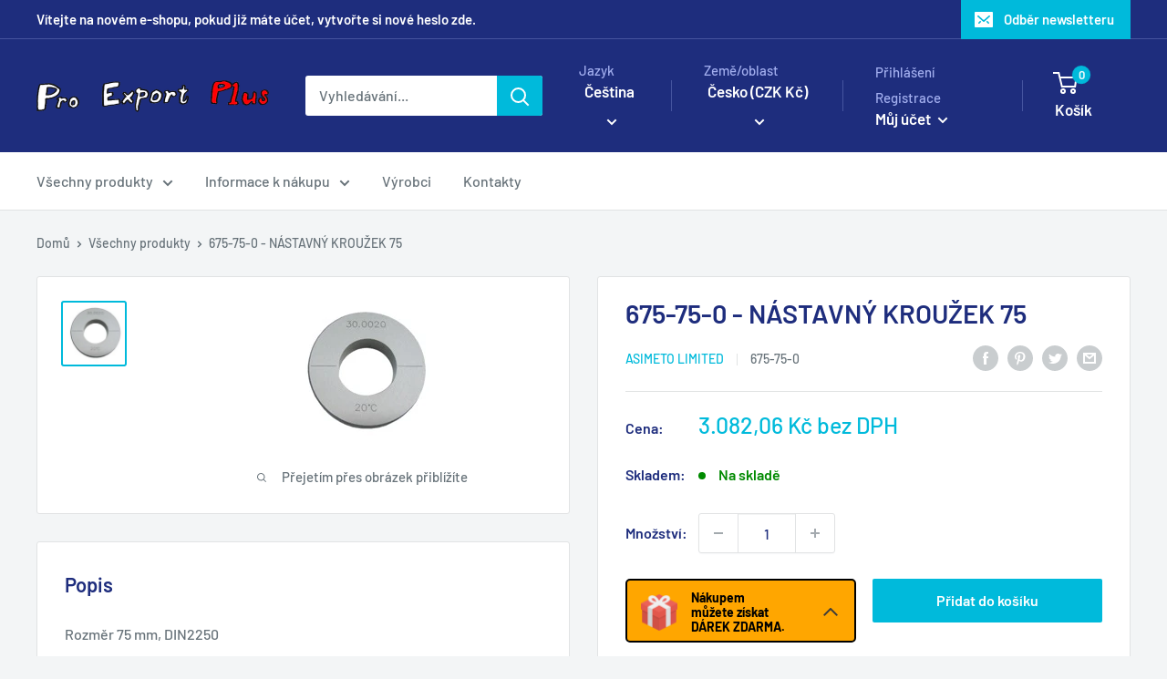

--- FILE ---
content_type: text/html; charset=utf-8
request_url: https://www.proexport.cz/products/nastavny-krouzek-57
body_size: 46004
content:















<!doctype html>

<html class="no-js" lang="cs">
  <head>
	<!-- Added by AVADA SEO Suite -->
	

	<!-- /Added by AVADA SEO Suite -->



    
        <link rel="preload" href="//www.proexport.cz/cdn/shop/files/unnamed_bea3378b-dadd-4322-a403-8c1d18f06a8e.jpg?v=1753892385">
    


<link rel="preconnect" href="https://cdn.beae.com" crossorigin />
<link rel="dns-prefetch" href="https://cdn.beae.com" />

<style type="text/css" class="beae-theme-helper">
 .beae-cart-popup {
    display: grid;
    position: fixed;
    inset: 0;
    z-index: 9999999;
    align-content: center;
    padding: 5px;
    justify-content: center;
    align-items: center;
    justify-items: center;
}

.beae-cart-popup::before {content: ' ';position: absolute;background: #e5e5e5b3;inset: 0;}
 .beae-ajax-loading{
 	cursor:not-allowed;
   pointer-events: none;
   opacity: 0.6;
  }


  #beae-toast {
  visibility: hidden;
  max-width: 50px;
  min-height: 50px;
  margin: auto;
  background-color: #333;
  color: #fff;
  text-align: center;
  border-radius: 2px;
  position: fixed;
  z-index: 999999;
  left: 0;
  right: 0;
  bottom: 30px;
  font-size: 17px;
  display: grid;
  grid-template-columns: 50px auto;
  align-items: center;
  justify-content: start;
  align-content: center;
  justify-items: start;
}
#beae-toast.beae-toast-show {
  visibility: visible;
  -webkit-animation: beaeFadein 0.5s, beaeExpand 0.5s 0.5s, beaeStay 3s 1s, beaeShrink 0.5s 2s, beaeFadeout 0.5s 2.5s;
  animation: beaeFadein 0.5s, beaeExpand 0.5s 0.5s, beaeStay 3s 1s, beaeShrink 0.5s 4s, beaeFadeout 0.5s 4.5s;
}
#beae-toast #beae-toast-icon {
  width: 50px;
  height: 100%;
  /* float: left; */
  /* padding-top: 16px; */
  /* padding-bottom: 16px; */
  box-sizing: border-box;
  background-color: #111;
  color: #fff;
  padding: 5px;
}
#beae-toast .beae-toast-icon-svg {
  width: 100%;
  height: 100%;
  display: block;
  position: relative;
  vertical-align: middle;
  margin: auto;
  text-align: center;
  /* padding: 5px; */
}
#beae-toast #beae-toast-desc {
  color: #fff;
  padding: 16px;
  overflow: hidden;
  white-space: nowrap;
}

@-webkit-keyframes beaeFadein {
  from {
    bottom: 0;
    opacity: 0;
  }
  to {
    bottom: 30px;
    opacity: 1;
  }
}
@keyframes fadein {
  from {
    bottom: 0;
    opacity: 0;
  }
  to {
    bottom: 30px;
    opacity: 1;
  }
}
@-webkit-keyframes beaeExpand {
  from {
    min-width: 50px;
  }
  to {
    min-width: var(--beae-max-width);
  }
}
@keyframes beaeExpand {
  from {
    min-width: 50px;
  }
  to {
    min-width: var(--beae-max-width);
  }
}
@-webkit-keyframes beaeStay {
  from {
    min-width: var(--beae-max-width);
  }
  to {
    min-width: var(--beae-max-width);
  }
}
@keyframes beaeStay {
  from {
    min-width: var(--beae-max-width);
  }
  to {
    min-width: var(--beae-max-width);
  }
}
@-webkit-keyframes beaeShrink {
  from {
    min-width: var(--beae-max-width);
  }
  to {
    min-width: 50px;
  }
}
@keyframes beaeShrink {
  from {
    min-width: var(--beae-max-width);
  }
  to {
    min-width: 50px;
  }
}
@-webkit-keyframes beaeFadeout {
  from {
    bottom: 30px;
    opacity: 1;
  }
  to {
    bottom: 60px;
    opacity: 0;
  }
}
@keyframes beaeFadeout {
  from {
    bottom: 30px;
    opacity: 1;
  }
  to {
    bottom: 60px;
    opacity: 0;
  }
}
</style>

<script type="text/javascript" id="beae-theme-helpers" async="async">
    window.BEAE = window.BEAE || {};
    (function(){this.configs = {
              ajax_cart: {
                enable: false
              },
              quickview: {
                enable: false
              }
              
            };
              this.configs.ajax_cart =  {};
          
      
      	this.customer = false;
      
        this.routes = {
            domain: 'https://www.proexport.cz',
            root_url: '/',
            collections_url: '/collections',
            all_products_collection_url: '/collections/all',
            cart_url:'/cart',
            cart_add_url:'/cart/add',
            cart_change_url:'/cart/change',
            cart_clear_url: '/cart/clear',
            cart_update_url: '/cart/update',
            product_recommendations_url: '/recommendations/products'
        };
        this.queryParams = {};
        if (window.location.search.length) {
            new URLSearchParams(window.location.search).forEach((value,key)=>{
                this.queryParams[key] = value;
            })
        }
        this.money_format  = "{{amount_with_comma_separator}} Kč bez DPH",
        this.money_with_currency_format = "{{amount_with_comma_separator}} Kč bez DPH",
        this.formatMoney = function(t, e) {
            function n(t, e) {
                return void 0 === t ? e : t
            }
            function o(t, e, o, i) {
                if (e = n(e, 2),
                o = n(o, ","),
                i = n(i, "."),
                isNaN(t) || null == t)
                    return 0;
                var r = (t = (t / 100).toFixed(e)).split(".");
                return r[0].replace(/(\d)(?=(\d\d\d)+(?!\d))/g, "$1" + o) + (r[1] ? i + r[1] : "")
            }
            "string" == typeof t && (t = t.replace(".", ""));
            var i = ""
            , r = /\{\{\s*(\w+)\s*\}\}/
            , a = e || (false ? this.money_with_currency_format : this.money_format);
            switch (a.match(r)[1]) {
            case "amount":
                i = o(t, 2);
                break;
            case "amount_no_decimals":
                i = o(t, 0);
                break;
            case "amount_with_comma_separator":
                i = o(t, 2, ".", ",");
                break;
            case "amount_with_space_separator":
                i = o(t, 2, " ", ",");
                break;
            case "amount_with_period_and_space_separator":
                i = o(t, 2, " ", ".");
                break;
            case "amount_no_decimals_with_comma_separator":
                i = o(t, 0, ".", ",");
                break;
            case "amount_no_decimals_with_space_separator":
                i = o(t, 0, " ");
                break;
            case "amount_with_apostrophe_separator":
                i = o(t, 2, "'", ".")
            }
            return a.replace(r, i)
        }
        this.resizeImage = function(t, r) {
            try {
				if (t.indexOf('cdn.shopify.com') === -1)
					return t;
                if (!r || "original" == r ||  "full" == r || "master" == r)
                    return t;
                var o = t.match(/\.(jpg|jpeg|gif|png|bmp|bitmap|tiff|tif)((\#[0-9a-z\-]+)?(\?v=.*)?)?$/igm);
		        if (null == o)
		            return null;
		        var i = t.split(o[0])
		          , x = o[0];
		        return i[0] + "_" + r + x;
            } catch (o) {
                return t
            }
        },
        this.getProduct = function(handle){
          if(!handle)
          {
            return false;
          }
          let endpoint = (this.routes.root_url  === '/' ? '' : this.routes.root_url ) + '/products/' + handle + '.js'
          if(window.BEAE_LIVE)
          {
          	endpoint = '/shop/builder/ajax/beae-proxy/products/' + handle;
          }
          return  window.fetch(endpoint,{
            headers: {
              'Content-Type' : 'application/json'
            }
          })
          .then(res=> res.json());
          
        }
    }).bind(window.BEAE)();
</script>
    

         
<script type="text/javascript" src="https://cdn.beae.com/vendors/js-v2/jquery.min.js" defer></script>
<meta charset="utf-8">
    <meta name="viewport" content="width=device-width, initial-scale=1.0, height=device-height, minimum-scale=1.0, maximum-scale=1.0">
    <meta name="theme-color" content="#00badb"><title>675-75-0 - NÁSTAVNÝ KROUŽEK 75
</title><meta name="description" content="Rozměr 75 mm, DIN2250"><link rel="canonical" href="https://www.proexport.cz/products/nastavny-krouzek-57"><link rel="shortcut icon" href="//www.proexport.cz/cdn/shop/files/favicon-32x32_96x96.png?v=1768813944" type="image/png"><link rel="preload" as="style" href="//www.proexport.cz/cdn/shop/t/7/assets/theme.css?v=40648451892837485601730900414">
    <link rel="preload" as="script" href="//www.proexport.cz/cdn/shop/t/7/assets/theme.js?v=34468674245000056491680015614">
    <link rel="preconnect" href="https://cdn.shopify.com">
    <link rel="preconnect" href="https://fonts.shopifycdn.com">
    <link rel="dns-prefetch" href="https://productreviews.shopifycdn.com">
    <link rel="dns-prefetch" href="https://ajax.googleapis.com">
    <link rel="dns-prefetch" href="https://maps.googleapis.com">
    <link rel="dns-prefetch" href="https://maps.gstatic.com">

    <meta property="og:type" content="product">
  <meta property="og:title" content="675-75-0 - NÁSTAVNÝ KROUŽEK 75"><meta property="og:image" content="http://www.proexport.cz/cdn/shop/files/unnamed_bea3378b-dadd-4322-a403-8c1d18f06a8e.jpg?v=1753892385">
    <meta property="og:image:secure_url" content="https://www.proexport.cz/cdn/shop/files/unnamed_bea3378b-dadd-4322-a403-8c1d18f06a8e.jpg?v=1753892385">
    <meta property="og:image:width" content="150">
    <meta property="og:image:height" content="149"><meta property="product:price:amount" content="3.082,06">
  <meta property="product:price:currency" content="CZK"><meta property="og:description" content="Rozměr 75 mm, DIN2250"><meta property="og:url" content="https://www.proexport.cz/products/nastavny-krouzek-57">
<meta property="og:site_name" content="Pro Export Plus"><meta name="twitter:card" content="summary"><meta name="twitter:title" content="675-75-0 - NÁSTAVNÝ KROUŽEK 75">
  <meta name="twitter:description" content="Rozměr 75 mm, DIN2250 ">
  <meta name="twitter:image" content="https://www.proexport.cz/cdn/shop/files/unnamed_bea3378b-dadd-4322-a403-8c1d18f06a8e_600x600_crop_center.jpg?v=1753892385">
    <link rel="preload" href="//www.proexport.cz/cdn/fonts/barlow/barlow_n6.329f582a81f63f125e63c20a5a80ae9477df68e1.woff2" as="font" type="font/woff2" crossorigin><link rel="preload" href="//www.proexport.cz/cdn/fonts/barlow/barlow_n5.a193a1990790eba0cc5cca569d23799830e90f07.woff2" as="font" type="font/woff2" crossorigin><style>
  @font-face {
  font-family: Barlow;
  font-weight: 600;
  font-style: normal;
  font-display: swap;
  src: url("//www.proexport.cz/cdn/fonts/barlow/barlow_n6.329f582a81f63f125e63c20a5a80ae9477df68e1.woff2") format("woff2"),
       url("//www.proexport.cz/cdn/fonts/barlow/barlow_n6.0163402e36247bcb8b02716880d0b39568412e9e.woff") format("woff");
}

  @font-face {
  font-family: Barlow;
  font-weight: 500;
  font-style: normal;
  font-display: swap;
  src: url("//www.proexport.cz/cdn/fonts/barlow/barlow_n5.a193a1990790eba0cc5cca569d23799830e90f07.woff2") format("woff2"),
       url("//www.proexport.cz/cdn/fonts/barlow/barlow_n5.ae31c82169b1dc0715609b8cc6a610b917808358.woff") format("woff");
}

@font-face {
  font-family: Barlow;
  font-weight: 600;
  font-style: normal;
  font-display: swap;
  src: url("//www.proexport.cz/cdn/fonts/barlow/barlow_n6.329f582a81f63f125e63c20a5a80ae9477df68e1.woff2") format("woff2"),
       url("//www.proexport.cz/cdn/fonts/barlow/barlow_n6.0163402e36247bcb8b02716880d0b39568412e9e.woff") format("woff");
}

@font-face {
  font-family: Barlow;
  font-weight: 600;
  font-style: italic;
  font-display: swap;
  src: url("//www.proexport.cz/cdn/fonts/barlow/barlow_i6.5a22bd20fb27bad4d7674cc6e666fb9c77d813bb.woff2") format("woff2"),
       url("//www.proexport.cz/cdn/fonts/barlow/barlow_i6.1c8787fcb59f3add01a87f21b38c7ef797e3b3a1.woff") format("woff");
}


  @font-face {
  font-family: Barlow;
  font-weight: 700;
  font-style: normal;
  font-display: swap;
  src: url("//www.proexport.cz/cdn/fonts/barlow/barlow_n7.691d1d11f150e857dcbc1c10ef03d825bc378d81.woff2") format("woff2"),
       url("//www.proexport.cz/cdn/fonts/barlow/barlow_n7.4fdbb1cb7da0e2c2f88492243ffa2b4f91924840.woff") format("woff");
}

  @font-face {
  font-family: Barlow;
  font-weight: 500;
  font-style: italic;
  font-display: swap;
  src: url("//www.proexport.cz/cdn/fonts/barlow/barlow_i5.714d58286997b65cd479af615cfa9bb0a117a573.woff2") format("woff2"),
       url("//www.proexport.cz/cdn/fonts/barlow/barlow_i5.0120f77e6447d3b5df4bbec8ad8c2d029d87fb21.woff") format("woff");
}

  @font-face {
  font-family: Barlow;
  font-weight: 700;
  font-style: italic;
  font-display: swap;
  src: url("//www.proexport.cz/cdn/fonts/barlow/barlow_i7.50e19d6cc2ba5146fa437a5a7443c76d5d730103.woff2") format("woff2"),
       url("//www.proexport.cz/cdn/fonts/barlow/barlow_i7.47e9f98f1b094d912e6fd631cc3fe93d9f40964f.woff") format("woff");
}


  :root {
    --default-text-font-size : 15px;
    --base-text-font-size    : 16px;
    --heading-font-family    : Barlow, sans-serif;
    --heading-font-weight    : 600;
    --heading-font-style     : normal;
    --text-font-family       : Barlow, sans-serif;
    --text-font-weight       : 500;
    --text-font-style        : normal;
    --text-font-bolder-weight: 600;
    --text-link-decoration   : underline;

    --text-color               : #677279;
    --text-color-rgb           : 103, 114, 121;
    --heading-color            : #1e2d7d;
    --border-color             : #e1e3e4;
    --border-color-rgb         : 225, 227, 228;
    --form-border-color        : #d4d6d8;
    --accent-color             : #00badb;
    --accent-color-rgb         : 0, 186, 219;
    --link-color               : #00badb;
    --link-color-hover         : #00798e;
    --background               : #f3f5f6;
    --secondary-background     : #ffffff;
    --secondary-background-rgb : 255, 255, 255;
    --accent-background        : rgba(0, 186, 219, 0.08);

    --input-background: #ffffff;

    --error-color       : #ff0000;
    --error-background  : rgba(255, 0, 0, 0.07);
    --success-color     : #00aa00;
    --success-background: rgba(0, 170, 0, 0.11);

    --primary-button-background      : #00badb;
    --primary-button-background-rgb  : 0, 186, 219;
    --primary-button-text-color      : #ffffff;
    --secondary-button-background    : #1e2d7d;
    --secondary-button-background-rgb: 30, 45, 125;
    --secondary-button-text-color    : #ffffff;

    --header-background      : #1e2d7d;
    --header-text-color      : #ffffff;
    --header-light-text-color: #a3afef;
    --header-border-color    : rgba(163, 175, 239, 0.3);
    --header-accent-color    : #00badb;

    --footer-background-color:    #f3f5f6;
    --footer-heading-text-color:  #1e2d7d;
    --footer-body-text-color:     #677279;
    --footer-body-text-color-rgb: 103, 114, 121;
    --footer-accent-color:        #00badb;
    --footer-accent-color-rgb:    0, 186, 219;
    --footer-border:              1px solid var(--border-color);
    
    --flickity-arrow-color: #abb1b4;--product-on-sale-accent           : #ee0000;
    --product-on-sale-accent-rgb       : 238, 0, 0;
    --product-on-sale-color            : #ffffff;
    --product-in-stock-color           : #008a00;
    --product-low-stock-color          : #ee0000;
    --product-sold-out-color           : #8a9297;
    --product-custom-label-1-background: #008a00;
    --product-custom-label-1-color     : #ffffff;
    --product-custom-label-2-background: #00a500;
    --product-custom-label-2-color     : #ffffff;
    --product-review-star-color        : #ffbd00;

    --mobile-container-gutter : 20px;
    --desktop-container-gutter: 40px;

    /* Shopify related variables */
    --payment-terms-background-color: #f3f5f6;
  }
</style>

<script>
  // IE11 does not have support for CSS variables, so we have to polyfill them
  if (!(((window || {}).CSS || {}).supports && window.CSS.supports('(--a: 0)'))) {
    const script = document.createElement('script');
    script.type = 'text/javascript';
    script.src = 'https://cdn.jsdelivr.net/npm/css-vars-ponyfill@2';
    script.onload = function() {
      cssVars({});
    };

    document.getElementsByTagName('head')[0].appendChild(script);
  }
</script>


    
  <script>window.performance && window.performance.mark && window.performance.mark('shopify.content_for_header.start');</script><meta name="google-site-verification" content="tFJG7K6peJyJlfxmpzMUYQygMbFhDpQEfnDb0_7CIis">
<meta id="shopify-digital-wallet" name="shopify-digital-wallet" content="/71580188973/digital_wallets/dialog">
<link rel="alternate" hreflang="x-default" href="https://www.proexport.cz/products/nastavny-krouzek-57">
<link rel="alternate" hreflang="cs-CZ" href="https://www.proexport.cz/products/nastavny-krouzek-57">
<link rel="alternate" hreflang="en-CZ" href="https://www.proexport.cz/en/products/nastavny-krouzek-57">
<link rel="alternate" type="application/json+oembed" href="https://www.proexport.cz/products/nastavny-krouzek-57.oembed">
<script async="async" src="/checkouts/internal/preloads.js?locale=cs-CZ"></script>
<script id="shopify-features" type="application/json">{"accessToken":"347ed9716757fa1fdba0543644a7e9ad","betas":["rich-media-storefront-analytics"],"domain":"www.proexport.cz","predictiveSearch":true,"shopId":71580188973,"locale":"cs"}</script>
<script>var Shopify = Shopify || {};
Shopify.shop = "noga-cz.myshopify.com";
Shopify.locale = "cs";
Shopify.currency = {"active":"CZK","rate":"1.0"};
Shopify.country = "CZ";
Shopify.theme = {"name":"Warehouse","id":145254940973,"schema_name":"Warehouse","schema_version":"4.0.2","theme_store_id":871,"role":"main"};
Shopify.theme.handle = "null";
Shopify.theme.style = {"id":null,"handle":null};
Shopify.cdnHost = "www.proexport.cz/cdn";
Shopify.routes = Shopify.routes || {};
Shopify.routes.root = "/";</script>
<script type="module">!function(o){(o.Shopify=o.Shopify||{}).modules=!0}(window);</script>
<script>!function(o){function n(){var o=[];function n(){o.push(Array.prototype.slice.apply(arguments))}return n.q=o,n}var t=o.Shopify=o.Shopify||{};t.loadFeatures=n(),t.autoloadFeatures=n()}(window);</script>
<script id="shop-js-analytics" type="application/json">{"pageType":"product"}</script>
<script defer="defer" async type="module" src="//www.proexport.cz/cdn/shopifycloud/shop-js/modules/v2/client.init-shop-cart-sync_DAQBv186.cs.esm.js"></script>
<script defer="defer" async type="module" src="//www.proexport.cz/cdn/shopifycloud/shop-js/modules/v2/chunk.common_BUf27hyD.esm.js"></script>
<script type="module">
  await import("//www.proexport.cz/cdn/shopifycloud/shop-js/modules/v2/client.init-shop-cart-sync_DAQBv186.cs.esm.js");
await import("//www.proexport.cz/cdn/shopifycloud/shop-js/modules/v2/chunk.common_BUf27hyD.esm.js");

  window.Shopify.SignInWithShop?.initShopCartSync?.({"fedCMEnabled":true,"windoidEnabled":true});

</script>
<script>(function() {
  var isLoaded = false;
  function asyncLoad() {
    if (isLoaded) return;
    isLoaded = true;
    var urls = ["https:\/\/account-invite.merchantyard.com\/js\/integrations\/script.js?v=2364\u0026shop=noga-cz.myshopify.com","https:\/\/cdn.autoketing.org\/sdk-cdn\/recommended\/dist\/top-pin-embed.js?t=1697052835759487913\u0026shop=noga-cz.myshopify.com","https:\/\/cdn.autoketing.org\/sdk-cdn\/recommended\/dist\/top-pin-embed.js?t=1697052835758033926\u0026shop=noga-cz.myshopify.com","https:\/\/cdn.autoketing.org\/sdk-cdn\/recommended\/dist\/top-pin-embed.js?t=1697052836243244190\u0026shop=noga-cz.myshopify.com","https:\/\/cdn.autoketing.org\/sdk-cdn\/recommended\/dist\/top-pin-embed.js?t=1697052836287464352\u0026shop=noga-cz.myshopify.com","https:\/\/na.shgcdn3.com\/pixel-collector.js?shop=noga-cz.myshopify.com"];
    for (var i = 0; i < urls.length; i++) {
      var s = document.createElement('script');
      s.type = 'text/javascript';
      s.async = true;
      s.src = urls[i];
      var x = document.getElementsByTagName('script')[0];
      x.parentNode.insertBefore(s, x);
    }
  };
  if(window.attachEvent) {
    window.attachEvent('onload', asyncLoad);
  } else {
    window.addEventListener('load', asyncLoad, false);
  }
})();</script>
<script id="__st">var __st={"a":71580188973,"offset":3600,"reqid":"7547df06-6dc2-4399-b992-6d7629f83ed0-1768872258","pageurl":"www.proexport.cz\/products\/nastavny-krouzek-57","u":"682c0535d5f8","p":"product","rtyp":"product","rid":8342988783917};</script>
<script>window.ShopifyPaypalV4VisibilityTracking = true;</script>
<script id="captcha-bootstrap">!function(){'use strict';const t='contact',e='account',n='new_comment',o=[[t,t],['blogs',n],['comments',n],[t,'customer']],c=[[e,'customer_login'],[e,'guest_login'],[e,'recover_customer_password'],[e,'create_customer']],r=t=>t.map((([t,e])=>`form[action*='/${t}']:not([data-nocaptcha='true']) input[name='form_type'][value='${e}']`)).join(','),a=t=>()=>t?[...document.querySelectorAll(t)].map((t=>t.form)):[];function s(){const t=[...o],e=r(t);return a(e)}const i='password',u='form_key',d=['recaptcha-v3-token','g-recaptcha-response','h-captcha-response',i],f=()=>{try{return window.sessionStorage}catch{return}},m='__shopify_v',_=t=>t.elements[u];function p(t,e,n=!1){try{const o=window.sessionStorage,c=JSON.parse(o.getItem(e)),{data:r}=function(t){const{data:e,action:n}=t;return t[m]||n?{data:e,action:n}:{data:t,action:n}}(c);for(const[e,n]of Object.entries(r))t.elements[e]&&(t.elements[e].value=n);n&&o.removeItem(e)}catch(o){console.error('form repopulation failed',{error:o})}}const l='form_type',E='cptcha';function T(t){t.dataset[E]=!0}const w=window,h=w.document,L='Shopify',v='ce_forms',y='captcha';let A=!1;((t,e)=>{const n=(g='f06e6c50-85a8-45c8-87d0-21a2b65856fe',I='https://cdn.shopify.com/shopifycloud/storefront-forms-hcaptcha/ce_storefront_forms_captcha_hcaptcha.v1.5.2.iife.js',D={infoText:'Chráněno technologií hCaptcha',privacyText:'Ochrana osobních údajů',termsText:'Podmínky'},(t,e,n)=>{const o=w[L][v],c=o.bindForm;if(c)return c(t,g,e,D).then(n);var r;o.q.push([[t,g,e,D],n]),r=I,A||(h.body.append(Object.assign(h.createElement('script'),{id:'captcha-provider',async:!0,src:r})),A=!0)});var g,I,D;w[L]=w[L]||{},w[L][v]=w[L][v]||{},w[L][v].q=[],w[L][y]=w[L][y]||{},w[L][y].protect=function(t,e){n(t,void 0,e),T(t)},Object.freeze(w[L][y]),function(t,e,n,w,h,L){const[v,y,A,g]=function(t,e,n){const i=e?o:[],u=t?c:[],d=[...i,...u],f=r(d),m=r(i),_=r(d.filter((([t,e])=>n.includes(e))));return[a(f),a(m),a(_),s()]}(w,h,L),I=t=>{const e=t.target;return e instanceof HTMLFormElement?e:e&&e.form},D=t=>v().includes(t);t.addEventListener('submit',(t=>{const e=I(t);if(!e)return;const n=D(e)&&!e.dataset.hcaptchaBound&&!e.dataset.recaptchaBound,o=_(e),c=g().includes(e)&&(!o||!o.value);(n||c)&&t.preventDefault(),c&&!n&&(function(t){try{if(!f())return;!function(t){const e=f();if(!e)return;const n=_(t);if(!n)return;const o=n.value;o&&e.removeItem(o)}(t);const e=Array.from(Array(32),(()=>Math.random().toString(36)[2])).join('');!function(t,e){_(t)||t.append(Object.assign(document.createElement('input'),{type:'hidden',name:u})),t.elements[u].value=e}(t,e),function(t,e){const n=f();if(!n)return;const o=[...t.querySelectorAll(`input[type='${i}']`)].map((({name:t})=>t)),c=[...d,...o],r={};for(const[a,s]of new FormData(t).entries())c.includes(a)||(r[a]=s);n.setItem(e,JSON.stringify({[m]:1,action:t.action,data:r}))}(t,e)}catch(e){console.error('failed to persist form',e)}}(e),e.submit())}));const S=(t,e)=>{t&&!t.dataset[E]&&(n(t,e.some((e=>e===t))),T(t))};for(const o of['focusin','change'])t.addEventListener(o,(t=>{const e=I(t);D(e)&&S(e,y())}));const B=e.get('form_key'),M=e.get(l),P=B&&M;t.addEventListener('DOMContentLoaded',(()=>{const t=y();if(P)for(const e of t)e.elements[l].value===M&&p(e,B);[...new Set([...A(),...v().filter((t=>'true'===t.dataset.shopifyCaptcha))])].forEach((e=>S(e,t)))}))}(h,new URLSearchParams(w.location.search),n,t,e,['guest_login'])})(!0,!0)}();</script>
<script integrity="sha256-4kQ18oKyAcykRKYeNunJcIwy7WH5gtpwJnB7kiuLZ1E=" data-source-attribution="shopify.loadfeatures" defer="defer" src="//www.proexport.cz/cdn/shopifycloud/storefront/assets/storefront/load_feature-a0a9edcb.js" crossorigin="anonymous"></script>
<script data-source-attribution="shopify.dynamic_checkout.dynamic.init">var Shopify=Shopify||{};Shopify.PaymentButton=Shopify.PaymentButton||{isStorefrontPortableWallets:!0,init:function(){window.Shopify.PaymentButton.init=function(){};var t=document.createElement("script");t.src="https://www.proexport.cz/cdn/shopifycloud/portable-wallets/latest/portable-wallets.cs.js",t.type="module",document.head.appendChild(t)}};
</script>
<script data-source-attribution="shopify.dynamic_checkout.buyer_consent">
  function portableWalletsHideBuyerConsent(e){var t=document.getElementById("shopify-buyer-consent"),n=document.getElementById("shopify-subscription-policy-button");t&&n&&(t.classList.add("hidden"),t.setAttribute("aria-hidden","true"),n.removeEventListener("click",e))}function portableWalletsShowBuyerConsent(e){var t=document.getElementById("shopify-buyer-consent"),n=document.getElementById("shopify-subscription-policy-button");t&&n&&(t.classList.remove("hidden"),t.removeAttribute("aria-hidden"),n.addEventListener("click",e))}window.Shopify?.PaymentButton&&(window.Shopify.PaymentButton.hideBuyerConsent=portableWalletsHideBuyerConsent,window.Shopify.PaymentButton.showBuyerConsent=portableWalletsShowBuyerConsent);
</script>
<script data-source-attribution="shopify.dynamic_checkout.cart.bootstrap">document.addEventListener("DOMContentLoaded",(function(){function t(){return document.querySelector("shopify-accelerated-checkout-cart, shopify-accelerated-checkout")}if(t())Shopify.PaymentButton.init();else{new MutationObserver((function(e,n){t()&&(Shopify.PaymentButton.init(),n.disconnect())})).observe(document.body,{childList:!0,subtree:!0})}}));
</script>
<script id='scb4127' type='text/javascript' async='' src='https://www.proexport.cz/cdn/shopifycloud/privacy-banner/storefront-banner.js'></script>
<script>window.performance && window.performance.mark && window.performance.mark('shopify.content_for_header.end');</script>
  





  <script type="text/javascript">
    
      window.__shgMoneyFormat = window.__shgMoneyFormat || {"CZK":{"currency":"CZK","currency_symbol":"Kč","currency_symbol_location":"left","decimal_places":2,"decimal_separator":".","thousands_separator":","},"EUR":{"currency":"EUR","currency_symbol":"€","currency_symbol_location":"left","decimal_places":2,"decimal_separator":".","thousands_separator":","}};
    
    window.__shgCurrentCurrencyCode = window.__shgCurrentCurrencyCode || {
      currency: "CZK",
      currency_symbol: "Kč",
      decimal_separator: ".",
      thousands_separator: ",",
      decimal_places: 2,
      currency_symbol_location: "left"
    };
  </script>




    <link rel="stylesheet" href="//www.proexport.cz/cdn/shop/t/7/assets/theme.css?v=40648451892837485601730900414">

    
  <script type="application/ld+json">
  {
    "@context": "https://schema.org",
    "@type": "Product",
    "productID": 8342988783917,
    "offers": [{
          "@type": "Offer",
          "name": "Default Title",
          "availability":"https://schema.org/InStock",
          "price": 3082.06,
          "priceCurrency": "CZK",
          "priceValidUntil": "2026-01-30","sku": "675-75-0",
          "url": "/products/nastavny-krouzek-57?variant=45127129760045"
        }
],"brand": {
      "@type": "Brand",
      "name": "ASIMETO LIMITED"
    },
    "name": "675-75-0 - NÁSTAVNÝ KROUŽEK 75",
    "description": "Rozměr 75 mm, DIN2250 ",
    "category": "Katalog\u003eMěřící nástroje\u003eMěřidla a měrky\u003eKalibry a kroužky",
    "url": "/products/nastavny-krouzek-57",
    "sku": "675-75-0",
    "image": {
      "@type": "ImageObject",
      "url": "https://www.proexport.cz/cdn/shop/files/unnamed_bea3378b-dadd-4322-a403-8c1d18f06a8e.jpg?v=1753892385&width=1024",
      "image": "https://www.proexport.cz/cdn/shop/files/unnamed_bea3378b-dadd-4322-a403-8c1d18f06a8e.jpg?v=1753892385&width=1024",
      "name": "",
      "width": "1024",
      "height": "1024"
    }
  }
  </script>



  <script type="application/ld+json">
  {
    "@context": "https://schema.org",
    "@type": "BreadcrumbList",
  "itemListElement": [{
      "@type": "ListItem",
      "position": 1,
      "name": "Domů",
      "item": "https://www.proexport.cz"
    },{
          "@type": "ListItem",
          "position": 2,
          "name": "675-75-0 - NÁSTAVNÝ KROUŽEK 75",
          "item": "https://www.proexport.cz/products/nastavny-krouzek-57"
        }]
  }
  </script>



    <script>
      // This allows to expose several variables to the global scope, to be used in scripts
      window.theme = {
        pageType: "product",
        cartCount: 0,
        moneyFormat: "{{amount_with_comma_separator}} Kč bez DPH",
        moneyWithCurrencyFormat: "{{amount_with_comma_separator}} Kč bez DPH",
        currencyCodeEnabled: false,
        showDiscount: true,
        discountMode: "saving",
        cartType: "drawer"
      };

      window.routes = {
        rootUrl: "\/",
        rootUrlWithoutSlash: '',
        cartUrl: "\/cart",
        cartAddUrl: "\/cart\/add",
        cartChangeUrl: "\/cart\/change",
        searchUrl: "\/search",
        productRecommendationsUrl: "\/recommendations\/products"
      };

      window.languages = {
        productRegularPrice: "Běžná cena",
        productSalePrice: "Prodejní cena",
        collectionOnSaleLabel: "Ušetřete {{savings}}",
        productFormUnavailable: "Není k dispozici",
        productFormAddToCart: "Přidat do košíku",
        productFormPreOrder: "Předobjednávka",
        productFormSoldOut: "Vyprodáno",
        productAdded: "Produkt byl přidán do vašeho košíku",
        productAddedShort: "Přidal!",
        shippingEstimatorNoResults: "Nebyla nalezena žádná zásilka pro vaši adresu.",
        shippingEstimatorOneResult: "Pro vaši adresu platí jedna sazba za dopravu:",
        shippingEstimatorMultipleResults: "Pro vaši adresu platí {{count}} sazby za dopravu:",
        shippingEstimatorErrors: "Jsou tam nějaké chyby:"
      };

      document.documentElement.className = document.documentElement.className.replace('no-js', 'js');
    </script><script src="//www.proexport.cz/cdn/shop/t/7/assets/theme.js?v=34468674245000056491680015614" defer></script>
    <script src="//www.proexport.cz/cdn/shop/t/7/assets/custom.js?v=102476495355921946141677745278" defer></script><script>
        (function () {
          window.onpageshow = function() {
            // We force re-freshing the cart content onpageshow, as most browsers will serve a cache copy when hitting the
            // back button, which cause staled data
            document.documentElement.dispatchEvent(new CustomEvent('cart:refresh', {
              bubbles: true,
              detail: {scrollToTop: false}
            }));
          };
        })();
      </script>











  

<script type="text/javascript">
  
    window.SHG_CUSTOMER = null;
  
</script>












<!-- Google Tag Manager Data Layer-->
<script>
  dataLayer = [];
</script>
<!-- End Google Tag Manager Data Layer-->
  
<!-- Sklik  -->
<script type="text/javascript">
/* <![CDATA[ */
var seznam_retargeting_id = 31030;
/* ]]> */
</script>
<script type="text/javascript" src="//c.imedia.cz/js/retargeting.js"></script>

  


            <!-- giftbox-script -->
            <script src="//www.proexport.cz/cdn/shop/t/7/assets/giftbox-config.js?v=111603181540343972631699616840" type="text/javascript"></script>
            <!-- / giftbox-script -->
            

 
<!-- BEGIN app block: shopify://apps/tipo-related-products/blocks/app-embed/75cf2d86-3988-45e7-8f28-ada23c99704f --><script type="text/javascript">
  
    
    
    var Globo = Globo || {};
    window.Globo.RelatedProducts = window.Globo.RelatedProducts || {}; window.moneyFormat = "{{amount_with_comma_separator}} Kč bez DPH"; window.shopCurrency = "CZK";
    window.globoRelatedProductsConfig = {
      __webpack_public_path__ : "https://cdn.shopify.com/extensions/019a6293-eea2-75db-9d64-cc7878a1288f/related-test-cli3-121/assets/", apiUrl: "https://related-products.globo.io/api", alternateApiUrl: "https://related-products.globo.io",
      shop: "noga-cz.myshopify.com", domain: "www.proexport.cz",themeOs20: true, page: 'product',
      customer:null,
      urls:  { search: "\/search", collection: "\/collections" },
      translation: {"add_to_cart":"Add to cart","added_to_cart":"Added to cart","add_selected_to_cart":"Add selected to cart","added_selected_to_cart":"Added selected to cart","sale":"Sale","total_price":"Total price:","this_item":"This item:","sold_out":"Sold out","add_to_cart_short":"ADD","added_to_cart_short":"ADDED"},
      settings: {"hidewatermark":false,"copyright":"Powered by \u003ca href=\"https:\/\/tipo.io\" target=\"_blank\" title=\"Make eCommerce better with Tipo Apps\"\u003eTipo\u003c\/a\u003e \u003ca href=\"https:\/\/apps.shopify.com\/globo-related-products\" target=\"_blank\"  title=\"Tipo Related Products, Upsell\"\u003eRelated\u003c\/a\u003e","redirect":true,"new_tab":false,"image_ratio":"400:500","hidden_tags":null,"exclude_tags":null,"hidden_collections":null,"carousel_autoplay":false,"carousel_disable_in_mobile":false,"carousel_items":"5","hideprice":false,"discount":{"enable":false,"condition":"any","type":"percentage","value":10},"sold_out":false,"carousel_loop":true,"carousel_rtl":false,"visible_tags":"doporuceni"},
      boughtTogetherIds: {},
      trendingProducts: [8477649502509,14916588077434,8343173529901,8343102161197,8343191191853,8343029481773,8343030497581,8343026336045,8342901260589,8343015686445,8343030038829,8343428333869,8343440818477,8436726235437,9092592304429,8343085449517,8342984065325,8343114285357,8343026565421,8342890774829,8342890021165,8343012311341,8343014113581,8343012606253,15434113581434,8343032496429,8343178019117,8342883074349,8342883598637,8343103734061,8343244964141,8343184277805,8343010640173,8342911353133,8343095476525,8342884122925,8342990520621,8343109632301,8343032398125,8343530471725,8342960537901,8343175069997,8436725350701,8436722172205,8436719911213,8343086235949,8343003988269,8343172710701,9092606886189,8343184015661],
      productBoughtTogether: {"type":"product_bought_together","enable":true,"title":{"text":"Frequently Bought Together","color":"#121212","fontSize":"25","align":"left"},"subtitle":{"text":"","color":"#121212","fontSize":"18"},"limit":"10","maxWidth":"1500","conditions":[{"id":"bought_together","status":1},{"id":"manual","status":1},{"id":"vendor","type":"same","status":1},{"id":"type","type":"same","status":1},{"id":"collection","type":"same","status":1},{"id":"tags","type":"same","status":1},{"id":"global","status":1}],"template":{"id":"2","elements":["price","addToCartBtn","variantSelector","saleLabel"],"productTitle":{"fontSize":"15","color":"#121212"},"productPrice":{"fontSize":"14","color":"#121212"},"productOldPrice":{"fontSize":16,"color":"#121212"},"button":{"fontSize":"14","color":"#FFFFFF","backgroundColor":"#121212"},"saleLabel":{"color":"#FFFFFF","backgroundColor":"#334FB4"},"this_item":true,"selected":true},"random":false,"discount":true},
      productRelated: {"type":"product_related","enable":true,"title":{"text":"Related products","color":"#121212","fontSize":"24","align":"left"},"subtitle":{"text":null,"color":"#121212","fontSize":"18"},"limit":"10","maxWidth":"1500","conditions":[{"id":"manual","status":0},{"id":"bought_together","status":0},{"id":"collection","type":"same","status":1},{"id":"vendor","type":"same","status":1},{"id":"type","type":"same","status":1},{"id":"tags","type":"same","status":1},{"id":"global","status":1}],"template":{"id":"1","elements":["price","saleLabel","variantSelector","addToCartBtn","customCarousel"],"productTitle":{"fontSize":"13","color":"#121212"},"productPrice":{"fontSize":"16","color":"#121212"},"productOldPrice":{"fontSize":"13","color":"#121212"},"button":{"fontSize":"13","color":"#FFFFFF","backgroundColor":"#121212"},"saleLabel":{"color":"#FFFFFF","backgroundColor":"#334FB4"},"this_item":false,"selected":false,"customCarousel":{"large":"4","small":"4","tablet":"3","mobile":"2"}},"random":false,"discount":false},
      cart: {"type":"cart","enable":true,"title":{"text":"What else do you need?","color":"#121212","fontSize":"20","align":"left"},"subtitle":{"text":"","color":"#121212","fontSize":"18"},"limit":"10","maxWidth":"1500","conditions":[{"id":"manual","status":1},{"id":"bought_together","status":1},{"id":"tags","type":"same","status":1},{"id":"global","status":1}],"template":{"id":"3","elements":["price","addToCartBtn","variantSelector","saleLabel"],"productTitle":{"fontSize":"14","color":"#121212"},"productPrice":{"fontSize":"14","color":"#121212"},"productOldPrice":{"fontSize":16,"color":"#121212"},"button":{"fontSize":"15","color":"#FFFFFF","backgroundColor":"#121212"},"saleLabel":{"color":"#FFFFFF","backgroundColor":"#334FB4"},"this_item":true,"selected":true},"random":false,"discount":false},
      basis_collection_handle: 'globo_basis_collection',
      widgets: [{"id":12102,"title":{"trans":[],"text":"Tento produkt je vhodný pro","color":"#1e2d7d","fontSize":"21","align":"left"},"subtitle":{"trans":[],"text":null,"color":"#677279","fontSize":"14"},"when":{"type":"specific_tags","datas":{"products":[],"collections":[],"tags":["Příslušenství"]}},"conditions":{"type":"manual","datas":{"products":[],"collections":[],"tags":[]},"condition":"product"},"template":{"id":"1","elements":["price",null,null,"saleLabel","customCarousel"],"productTitle":{"fontSize":"14","color":"#1e2d7d"},"productPrice":{"fontSize":"20","color":"#00badb"},"productOldPrice":{"fontSize":"12","color":"#677279"},"button":{"fontSize":"13","color":"#ffffff","backgroundColor":"#00badb"},"saleLabel":{"color":"#ffffff","backgroundColor":"#ee0000"},"selected":true,"this_item":true,"customCarousel":{"large":"6","small":"4","tablet":"3","mobile":"2"}},"positions":["product"],"maxWidth":1400,"limit":4,"random":0,"discount":0,"sort":0,"enable":1,"created_at":"2023-10-04 14:27:12","app_version":3,"layout":"2203","type":"widget"},{"id":12101,"title":{"trans":[],"text":"Produkty, použitelné pro tento typ","color":"#1e2d7d","fontSize":"21","align":"left"},"subtitle":{"trans":[],"text":null,"color":"#677279","fontSize":"14"},"when":{"type":"specific_tags","datas":{"products":[{"id":"8343114285357","title":"DB1000 - ŠKRABÁK NOGA NA PLECH","handle":"skrabak-noga-na-plech","image":{"src":"https:\/\/cdn.shopify.com\/s\/files\/1\/0715\/8018\/8973\/products\/unnamed_1d2329bc-0331-46af-9aae-0733b1b5d8b8.jpg?v=1686785180"}}],"collections":[{"id":"446156276013","title":"Škrabáky - nože","handle":"skrabaky-noze","image":null}],"tags":["Nástroj"]}},"conditions":{"type":"manual","datas":{"products":[{"id":"8342984065325","title":"BN8043 - N80M42","handle":"n80m42","image":{"src":"https:\/\/cdn.shopify.com\/s\/files\/1\/0715\/8018\/8973\/products\/unnamed_1e611106-e04d-4aa7-8622-86a054a3ec62.jpg?v=1686780909"}}],"collections":[],"tags":[]},"condition":null},"template":{"id":"1","elements":["price",null,null,"saleLabel","customCarousel"],"productTitle":{"fontSize":"14","color":"#1e2d7d"},"productPrice":{"fontSize":"20","color":"#00badb"},"productOldPrice":{"fontSize":"12","color":"#677279"},"button":{"fontSize":"13","color":"#ffffff","backgroundColor":"#00badb"},"saleLabel":{"color":"#ffffff","backgroundColor":"#ee0000"},"selected":true,"this_item":true,"customCarousel":{"large":"6","small":"4","tablet":"3","mobile":"2"}},"positions":["product"],"maxWidth":1400,"limit":4,"random":0,"discount":0,"sort":0,"enable":1,"created_at":"2023-10-04 14:08:05","app_version":3,"layout":"2203","type":"widget"}],
      offers: [],
      view_name: 'globo.alsobought', cart_properties_name: '_bundle', upsell_properties_name: '_upsell_bundle',
      discounted_ids: [],discount_min_amount: 0,offerdiscounted_ids: [],offerdiscount_min_amount: 0,data: { ids: ["8342988783917"],handles: ["nastavny-krouzek-57"], title : "675-75-0 - NÁSTAVNÝ KROUŽEK 75", vendors: ["ASIMETO LIMITED"], types: ["Katalog\u003eMěřící nástroje\u003eMěřidla a měrky\u003eKalibry a kroužky"], tags: [], collections: [] },
        
        product: {id: "8342988783917", title: "675-75-0 - NÁSTAVNÝ KROUŽEK 75", handle: "nastavny-krouzek-57", price: 308206, compare_at_price: null, images: ["//www.proexport.cz/cdn/shop/files/unnamed_bea3378b-dadd-4322-a403-8c1d18f06a8e.jpg?v=1753892385"], variants: [{"id":45127129760045,"title":"Default Title","option1":"Default Title","option2":null,"option3":null,"sku":"675-75-0","requires_shipping":true,"taxable":true,"featured_image":null,"available":true,"name":"675-75-0 - NÁSTAVNÝ KROUŽEK 75","public_title":null,"options":["Default Title"],"price":308206,"weight":0,"compare_at_price":null,"inventory_management":"shopify","barcode":"","requires_selling_plan":false,"selling_plan_allocations":[]}], available: true, vendor: "ASIMETO LIMITED", product_type: "Katalog\u003eMěřící nástroje\u003eMěřidla a měrky\u003eKalibry a kroužky", tags: [], published_at:"2023-05-05 15:59:09 +0200"},cartdata:{ ids: [],handles: [], vendors: [], types: [], tags: [], collections: [] },upselldatas:{},cartitems:[],cartitemhandles: [],manualCollectionsDatas: {},layouts: [],
      no_image_url: "https://cdn.shopify.com/s/images/admin/no-image-large.gif",
      manualRecommendations:[], manualVendors:[], manualTags:[], manualProductTypes:[], manualCollections:[],
      app_version : 3,
      collection_handle: "", curPlan :  "FREE" ,
    }; globoRelatedProductsConfig.layouts[2202] = {"id":2202,"shop_id":39602,"page":"product","layout":"frequently","condition":null,"label":"Frequently Bought Together","title":{"color":"#121212","fontSize":"20","align":"left"},"subtitle":{"color":"#989898","fontSize":"14"},"maxWidth":1170,"maxItem":10,"template":{"id":"2","elements":["price","addToCartBtn","saleLabel","variantSelector"],"productTitle":{"fontSize":"14","color":"#121212"},"productPrice":{"fontSize":"16","color":"#b12704"},"productOldPrice":{"fontSize":"13","color":"#989898"},"button":{"fontSize":"13","color":"#FFFFFF","backgroundColor":"#121212"},"saleLabel":{"color":"#FFFFFF","backgroundColor":"#c00000"},"selected":true,"this_item":true,"customCarousel":{"large":"4","small":"4","tablet":"3","mobile":"2"},"position":"1","htmlelement":""},"isdefault":1,"enable":1,"parentLayout":0,"created_at":null,"updated_at":null}; globoRelatedProductsConfig.layouts[2203] = {"id":2203,"shop_id":39602,"page":"product","layout":"related","condition":null,"label":"Related","title":{"color":"#121212","fontSize":"20","align":"left"},"subtitle":{"color":"#989898","fontSize":"14"},"maxWidth":1170,"maxItem":10,"template":{"id":"1","elements":["variantSelector","price","saleLabel","addToCartBtn"],"productTitle":{"fontSize":"16","color":"#121212"},"productPrice":{"fontSize":"16","color":"#c00000"},"productOldPrice":{"fontSize":"13","color":"#989898"},"button":{"fontSize":"13","color":"#FFFFFF","backgroundColor":"#121212"},"saleLabel":{"color":"#FFFFFF","backgroundColor":"#c00000"},"selected":true,"this_item":true,"customCarousel":{"large":4,"small":3,"tablet":2,"mobile":2},"position":"2","htmlelement":null},"isdefault":1,"enable":1,"parentLayout":0,"created_at":null,"updated_at":null}; globoRelatedProductsConfig.layouts[2204] = {"id":2204,"shop_id":39602,"page":"product","layout":"add_on","condition":null,"label":"Add on","title":{"color":"#121212","fontSize":"20","align":"left"},"subtitle":{"color":"#989898","fontSize":"14"},"maxWidth":1170,"maxItem":10,"template":{"id":"1","elements":["variantSelector","price","saleLabel","addToCartBtn"],"productTitle":{"fontSize":"16","color":"#121212"},"productPrice":{"fontSize":"16","color":"#c00000"},"productOldPrice":{"fontSize":"13","color":"#989898"},"button":{"fontSize":"13","color":"#FFFFFF","backgroundColor":"#121212"},"saleLabel":{"color":"#FFFFFF","backgroundColor":"#c00000"},"selected":true,"this_item":true,"customCarousel":{"large":4,"small":3,"tablet":2,"mobile":2},"position":"2","htmlelement":""},"isdefault":1,"enable":1,"parentLayout":0,"created_at":null,"updated_at":null}; globoRelatedProductsConfig.layouts[2205] = {"id":2205,"shop_id":39602,"page":"product","layout":"viewed","condition":null,"label":"Recently viewed products","title":{"color":"#121212","fontSize":"20","align":"left"},"subtitle":{"color":"#989898","fontSize":"14"},"maxWidth":1170,"maxItem":10,"template":{"id":"1","elements":["variantSelector","price","saleLabel","addToCartBtn"],"productTitle":{"fontSize":"16","color":"#121212"},"productPrice":{"fontSize":"16","color":"#c00000"},"productOldPrice":{"fontSize":"13","color":"#989898"},"button":{"fontSize":"13","color":"#FFFFFF","backgroundColor":"#121212"},"saleLabel":{"color":"#FFFFFF","backgroundColor":"#c00000"},"selected":true,"this_item":true,"customCarousel":{"large":4,"small":3,"tablet":2,"mobile":2},"position":"2","htmlelement":""},"isdefault":1,"enable":1,"parentLayout":0,"created_at":null,"updated_at":null};
    globoRelatedProductsConfig.data.collections = globoRelatedProductsConfig.data.collections.concat(["all","asimeto-limited","kalibry-a-krouzky","meridla-a-merky-1","meridla","vsechny-produkty"]);globoRelatedProductsConfig.boughtTogetherIds[8342988783917] = false;globoRelatedProductsConfig.upselldatas[8342988783917] = { title: "675-75-0 - NÁSTAVNÝ KROUŽEK 75", collections :["all","asimeto-limited","kalibry-a-krouzky","meridla-a-merky-1","meridla","vsechny-produkty"], tags:[], product_type:"Katalog\u003eMěřící nástroje\u003eMěřidla a měrky\u003eKalibry a kroužky"};
</script>
<style>
  
    
    
    
    
    
    

    
  
    
    
    
    
    
    

    
  
</style>
<script>
  document.addEventListener('DOMContentLoaded', function () {
    document.querySelectorAll('[class*=globo_widget_]').forEach(function (el) {
      if (el.clientWidth < 600) {
        el.classList.add('globo_widget_mobile');
      }
    });
  });
</script>

<!-- BEGIN app snippet: globo-alsobought-style -->
<style>
    .ga-products-box .ga-product_image:after{padding-top:100%;}
    @media only screen and (max-width:749px){.return-link-wrapper{margin-bottom:0 !important;}}
    
        
        
            
                
                
                  .ga-products-box .ga-product_image:after{padding-top:125.0%;}
                
            
        
    
    </style>
<!-- END app snippet --><!-- BEGIN app snippet: globo-alsobought-template -->
<script id="globoRelatedProductsTemplate2" type="template/html">
  {% if box.template.id == 1 or box.template.id == '1' %}
  <div id="{{box.id}}" data-title="{{box.title.text | escape}}" class="ga ga-template_1 ga-products-box ga-template_themeid_{{ theme_store_id  }}"> {% if box.title and box.title.text and box.title.text != '' %} <h2 class="ga-title section-title"> <span>{{box.title.text}}</span> </h2> {% endif %} {% if box.subtitle and box.subtitle.text and box.subtitle.text != '' %} <div class="ga-subtitle">{{box.subtitle.text}}</div> {% endif %} <div class="ga-products"> <div class="ga-carousel_wrapper"> <div class="ga-carousel gowl-carousel" data-products-count="{{products.size}}"> {% for product in products %} {% assign first_available_variant = false %} {% for variant in product.variants %} {% if first_available_variant == false and variant.available %} {% assign first_available_variant = variant %} {% endif %} {% endfor %} {% if first_available_variant == false %} {% assign first_available_variant = product.variants[0] %} {% endif %} {% if product.images[0] %} {% assign featured_image = product.images[0] | img_url: '350x' %} {% else %} {% assign featured_image = no_image_url | img_url: '350x' %} {% endif %} <div class="ga-product" data-product-id="{{product.id}}"> <a {% if settings.new_tab %} target="_blank" {% endif %} href="/products/{{product.handle}}"> {% if box.template.elements contains 'saleLabel' and first_available_variant.compare_at_price > first_available_variant.price %} <span class="ga-label ga-label_sale">{{translation.sale}}</span> {% endif %} {% unless product.available %} <span class="ga-label ga-label_sold">{{translation.sold_out}}</span> {% endunless %} <div class="ga-product_image ga-product_image_{{product.id}}" id="ga-product_image_{{product.id}}" style="background-image: url('{{featured_image}}')"> <span></span> </div> </a> <a class="ga-product_title  " {% if settings.new_tab %} target="_blank" {% endif %} href="/products/{{product.handle}}">{{product.title}}</a> {% assign variants_size = product.variants | size %} <div class="ga-product_variants-container{% unless box.template.elements contains 'variantSelector' %} ga-hide{% endunless %}"> <select aria-label="Variant" class="ga-product_variant_select {% if variants_size == 1 %}ga-hide{% endif %}"> {% for variant in product.variants %} <option {% if first_available_variant.id == variant.id %} selected {% endif %} {% unless variant.available %} disabled {% endunless %} data-image="{% if variant.featured_image %}{{variant.featured_image.src | img_url: '350x'}}{% else %}{{featured_image}}{% endif %}" data-available="{{variant.available}}" data-compare_at_price="{{variant.compare_at_price}}" data-price="{{variant.price}}" value="{{variant.id}}">{{variant.title}} {% unless variant.available %} - {{translation.sold_out}} {% endunless %} </option> {% endfor %} </select> </div> {% if settings.setHideprice %} {% else %} {% if box.template.elements contains 'price' %} <span class="ga-product_price-container"> <span class="ga-product_price money   {% if first_available_variant.compare_at_price > first_available_variant.price %} ga-product_have_oldprice {% endif %}">{{first_available_variant.price | money}}</span> {% if first_available_variant.compare_at_price > first_available_variant.price %} <s class="ga-product_oldprice money">{{first_available_variant.compare_at_price | money}}</s> {% endif %} </span> {% endif %} {% if box.template.elements contains 'addToCartBtn' %} <button class="ga-product_addtocart" type="button" data-add="{{translation.add_to_cart}}" data-added="{{translation.added_to_cart}}">{{translation.add_to_cart}}</button> {% endif %} {% endif %} </div> {% endfor %} </div> </div> {%- unless settings.hidewatermark == true -%} <p style="text-align: right;font-size:small;display: inline-block !important; width: 100%;">{% if settings.copyright !='' %}{{ settings.copyright }}{%- endif -%}</p>{%- endunless -%} </div> </div>
  {% elsif box.template.id == 2 or box.template.id == '2' %}
  <div id="{{box.id}}" data-title="{{box.title.text | escape}}" class="ga ga-template_2 ga-products-box "> {% if box.title and box.title.text and box.title.text != '' %} <h2 class="ga-title section-title "> <span>{{box.title.text}}</span> </h2> {% endif %} {% if box.subtitle and box.subtitle.text and box.subtitle.text != '' %} <div class="ga-subtitle">{{box.subtitle.text}}</div> {% endif %} {% assign total_price = 0 %} {% assign total_sale_price = 0 %} <div class="ga-products"> <div class="ga-products_image"> {% for product in products %} {% assign first_available_variant = false %} {% for variant in product.variants %} {% if first_available_variant == false and variant.available %} {% assign first_available_variant = variant %} {% endif %} {% endfor %} {% if first_available_variant == false %} {% assign first_available_variant = product.variants[0] %} {% endif %} {% if first_available_variant.available and box.template.selected %} {% assign total_price = total_price | plus: first_available_variant.price %} {% if first_available_variant.compare_at_price > first_available_variant.price %} {% assign total_sale_price = total_sale_price | plus: first_available_variant.compare_at_price %} {% else %} {% assign total_sale_price = total_sale_price | plus: first_available_variant.price %} {% endif %} {% endif %} {% if product.images[0] %} {% assign featured_image = product.images[0] | img_url: '350x' %} {% else %} {% assign featured_image = no_image_url | img_url: '350x' %} {% endif %} <div class="ga-product {% if forloop.last %}last{% endif %}" id="ga-product_{{product.id}}"> <a {% if settings.new_tab %} target="_blank" {% endif %} href="/products/{{product.handle}}"> {% unless product.available %} <span class="ga-label ga-label_sold">{{translation.sold_out}}</span> {% endunless %} <img class="ga-product_image_{{product.id}}" id="ga-product_image_{{product.id}}" src="{{featured_image}}" alt="{{product.title}}"/> </a> </div> {% endfor %} {% if settings.setHideprice %} {% else %} <div class="ga-product-form {% unless total_price > 0 %}ga-hide{% endunless %}"> {% if box.template.elements contains 'price' %} <div> {{translation.total_price}} <span class="ga-product_price ga-product_totalprice money">{{total_price | money}}</span> <span class="ga-product_oldprice ga-product_total_sale_price money {% if total_price >= total_sale_price %} ga-hide {% endif %}">{{ total_sale_price | money}}</span> </div> {% endif %} {% if box.template.elements contains 'addToCartBtn' %} <button class="ga-addalltocart" type="button" data-add="{{translation.add_selected_to_cart}}" data-added="{{translation.added_selected_to_cart}}">{{translation.add_selected_to_cart}}</button> {% endif %} </div> {% endif %} </div> </div> <ul class="ga-products-input"> {% for product in products %} {% assign first_available_variant = false %} {% for variant in product.variants %} {% if first_available_variant == false and variant.available %} {% assign first_available_variant = variant %} {% endif %} {% endfor %} {% if first_available_variant == false %} {% assign first_available_variant = product.variants[0] %} {% endif %} {% if product.images[0] %} {% assign featured_image = product.images[0] | img_url: '350x' %} {% else %} {% assign featured_image = no_image_url | img_url: '350x' %} {% endif %} <li class="ga-product{% unless box.template.selected %} ga-deactive{% endunless %}" data-product-id="{{product.id}}"> <input {% unless product.available %} disabled {% endunless %} class="selectedItem" {% if box.template.selected and product.available == true %} checked {% endif %} type="checkbox" value="{{product.id}}"/> <a class="ga-product_title" {% if settings.new_tab %} target="_blank" {% endif %} href="/products/{{product.handle}}"> {% if product.id == cur_product_id %} <strong>{{translation.this_item}} </strong> {% endif %} {{product.title}} {% unless product.available %} - {{translation.sold_out}} {% endunless %} </a> {% assign variants_size = product.variants | size %} <div class="ga-product_variants-container{% unless box.template.elements contains 'variantSelector' %} ga-hide{% endunless %}"> <select {% unless product.available %} disabled {% endunless %} aria-label="Variant" class="ga-product_variant_select {% if variants_size == 1 %}ga-hide{% endif %}"> {% for variant in product.variants %} <option {% if first_available_variant.id == variant.id %} selected {% endif %} {% unless variant.available %} disabled {% endunless %} data-image="{% if variant.featured_image %}{{variant.featured_image.src | img_url: '100x'}}{% else %}{{featured_image}}{% endif %}" data-available="{{variant.available}}" data-compare_at_price="{{variant.compare_at_price}}" data-price="{{variant.price}}" value="{{variant.id}}">{{variant.title}} {% unless variant.available %} - {{translation.sold_out}} {% endunless %} </option> {% endfor %} </select> </div> {% if settings.setHideprice %} {% else %} {% if box.template.elements contains 'price' %} <span class="ga-product_price-container"> <span class="ga-product_price money   {% if first_available_variant.compare_at_price > first_available_variant.price %} ga-product_have_oldprice {% endif %}">{{first_available_variant.price | money}}</span> {% if first_available_variant.compare_at_price > first_available_variant.price %} <s class="ga-product_oldprice money">{{first_available_variant.compare_at_price | money}}</s> {% endif %} </span> {% endif %} {% endif %} </li> {% endfor %} </ul> {%- unless settings.hidewatermark == true -%} <p style="text-align: right;font-size:small;display: inline-block !important; width: 100%;"> {% if settings.copyright !='' %} {{ settings.copyright }} {%- endif -%} </p> {%- endunless -%} </div>
  {% elsif box.template.id == 3 or box.template.id == '3' %}
  <div id="{{box.id}}" data-title="{{box.title.text | escape}}" class="ga ga-template_3 ga-products-box  "> {% if box.title and box.title.text and box.title.text != '' %} <h2 class="ga-title section-title "> <span>{{box.title.text}}</span> </h2> {% endif %} {% if box.subtitle and box.subtitle.text and box.subtitle.text != '' %} <div class="ga-subtitle">{{box.subtitle.text}}</div> {% endif %} {% assign total_price = 0 %} {% assign total_sale_price = 0 %} <div class="ga-products"> <ul class="ga-products-table"> {% for product in products %} {% assign first_available_variant = false %} {% for variant in product.variants %} {% if first_available_variant == false and variant.available %} {% assign first_available_variant = variant %} {% endif %} {% endfor %} {% if first_available_variant == false %} {% assign first_available_variant = product.variants[0] %} {% endif %} {% if first_available_variant.available and box.template.selected %} {% assign total_price = total_price | plus: first_available_variant.price %} {% if first_available_variant.compare_at_price > first_available_variant.price %} {% assign total_sale_price = total_sale_price | plus: first_available_variant.compare_at_price %} {% else %} {% assign total_sale_price = total_sale_price | plus: first_available_variant.price %} {% endif %} {% endif %} {% if product.images[0] %} {% assign featured_image = product.images[0] | img_url: '100x' %} {% else %} {% assign featured_image = no_image_url | img_url: '100x' %} {% endif %} <li class="ga-product{% unless box.template.selected %} ga-deactive{% endunless %}" data-product-id="{{product.id}}"> <div class="product_main"> <input {% unless product.available %} disabled {% endunless %} class="selectedItem" {% if box.template.selected and product.available == true %} checked {% endif %} type="checkbox" value=""/> <a {% if settings.new_tab %} target="_blank" {% endif %} href="/products/{{product.handle}}" class="ga-products_image"> {% unless product.available %} <span class="ga-label ga-label_sold">{{translation.sold_out}}</span> {% endunless %} <span> <img class="ga-product_image_{{product.id}}" id="ga-product_image_{{product.id}}" src="{{featured_image}}" alt="{{product.title}}"/> </span> </a> <div> <a class="ga-product_title" {% if settings.new_tab %} target="_blank" {% endif %} href="/products/{{product.handle}}"> {% if product.id == cur_product_id %} <strong>{{translation.this_item}} </strong> {% endif %} {{product.title}} {% unless product.available %} - {{translation.sold_out}} {% endunless %} </a> </div> </div> {% assign variants_size = product.variants | size %} <div class="ga-product_variants-container{% unless box.template.elements contains 'variantSelector' %} ga-hide{% endunless %}"> <select {% unless product.available %} disabled {% endunless %} aria-label="Variant" class="ga-product_variant_select {% if variants_size == 1 %}ga-hide{% endif %}"> {% for variant in product.variants %} <option {% if first_available_variant.id == variant.id %} selected {% endif %} {% unless variant.available %} disabled {% endunless %} data-image="{% if variant.featured_image %}{{variant.featured_image.src | img_url: '100x'}}{% else %}{{featured_image}}{% endif %}" data-available="{{variant.available}}" data-compare_at_price="{{variant.compare_at_price}}" data-price="{{variant.price}}" value="{{variant.id}}">{{variant.title}} {% unless variant.available %} - {{translation.sold_out}} {% endunless %} </option> {% endfor %} </select> </div> {% if settings.setHideprice %} {% else %} {% if box.template.elements contains 'price' %} <span class="ga-product_price-container"> <span class="ga-product_price money   {% if first_available_variant.compare_at_price > first_available_variant.price %} ga-product_have_oldprice {% endif %}">{{first_available_variant.price | money}}</span> {% if first_available_variant.compare_at_price > first_available_variant.price %} <s class="ga-product_oldprice money">{{first_available_variant.compare_at_price | money}}</s> {% endif %} </span> {% endif %} {% endif %} </li> {% endfor %} </ul> {% if settings.setHideprice %} {% else %} <div class="ga-product-form{% unless box.template.selected or total_price > 0 %} ga-hide{% endunless %}"> {% if box.template.elements contains 'price' %} <div>{{translation.total_price}} <span class="ga-product_price ga-product_totalprice money">{{total_price | money}}</span> <span class="ga-product_oldprice ga-product_total_sale_price money {% if total_price >= total_sale_price %} ga-hide {% endif %}">{{ total_sale_price | money}}</span> </div> {% endif %} {% if box.template.elements contains 'addToCartBtn' %} <button class="ga-addalltocart" type="button" data-add="{{translation.add_selected_to_cart}}" data-added="{{translation.added_selected_to_cart}}">{{translation.add_selected_to_cart}}</button> {% endif %} </div> {% endif %} </div> {%- unless settings.hidewatermark == true -%} <p style="text-align: right;font-size:small;display: inline-block !important; width: 100%;"> {% if settings.copyright !='' %} {{ settings.copyright }} {%- endif -%} </p> {%- endunless -%} </div>
  {% elsif box.template.id == 4 or box.template.id == '4' %}
  <div id="{{box.id}}" data-title="{{box.title.text | escape}}" class="ga ga-template_4 ga-products-box"> {% if box.title and box.title.text and box.title.text != '' %} <h2 class="ga-title section-title"> <span>{{box.title.text}}</span> </h2> {% endif %} {% if box.subtitle and box.subtitle.text and box.subtitle.text != '' %} <div class="ga-subtitle">{{box.subtitle.text}}</div> {% endif %} {% assign total_price = 0 %} <div class="ga-products"> <div class="ga-products_wrapper"> <ul class="ga-related-products" data-products-count="{{products.size}}"> {% for product in products %} {% assign first_available_variant = false %} {% for variant in product.variants %} {% if first_available_variant == false and variant.available %} {% assign first_available_variant = variant %} {% endif %} {% endfor %} {% if first_available_variant == false %} {% assign first_available_variant = product.variants[0] %} {% endif %} {% if first_available_variant.available and box.template.selected %} {% assign total_price = total_price | plus: first_available_variant.price %} {% endif %} {% if product.images[0] %} {% assign featured_image = product.images[0] | img_url: '350x' %} {% else %} {% assign featured_image = no_image_url | img_url: '350x' %} {% endif %} <li class="ga-product" data-product-id="{{product.id}}"> <div class="ga-product-wp"> <a {% if settings.new_tab %} target="_blank" {% endif %} href="/products/{{product.handle}}"> {% if box.template.elements contains 'saleLabel' and first_available_variant.compare_at_price > first_available_variant.price %} <span class="ga-label ga-label_sale">{{translation.sale}}</span> {% endif %} {% unless product.available %} <span class="ga-label ga-label_sold">{{translation.sold_out}}</span> {% endunless %} <div class="ga-product_image ga-product_image_{{product.id}}" id="ga-product_image_{{product.id}}" style="background-image: url('{{featured_image}}')"> <span></span> </div> </a> <a class="ga-product_title " {% if settings.new_tab %} target="_blank" {% endif %} href="/products/{{product.handle}}">{{product.title}}</a> {% assign variants_size = product.variants | size %} <div class="ga-product_variants-container{% unless box.template.elements contains 'variantSelector' %} ga-hide{% endunless %}"> <select aria-label="Variant" class="ga-product_variant_select {% if variants_size == 1 %}ga-hide{% endif %}"> {% for variant in product.variants %} <option {% if first_available_variant.id == variant.id %} selected {% endif %} {% unless variant.available %} disabled {% endunless %} data-image="{% if variant.featured_image %}{{variant.featured_image.src | img_url: '350x'}}{% else %}{{featured_image}}{% endif %}" data-available="{{variant.available}}" data-compare_at_price="{{variant.compare_at_price}}" data-price="{{variant.price}}" value="{{variant.id}}">{{variant.title}} {% unless variant.available %} - {{translation.sold_out}} {% endunless %} </option> {% endfor %} </select> </div> {% if settings.setHideprice %} {% else %} {% if box.template.elements contains 'price' %} <span class="ga-product_price-container"> <span class="ga-product_price money  {% if first_available_variant.compare_at_price > first_available_variant.price %} ga-product_have_oldprice {% endif %}">{{first_available_variant.price | money}}</span> {% if first_available_variant.compare_at_price > first_available_variant.price %} <s class="ga-product_oldprice money">{{first_available_variant.compare_at_price | money}}</s> {% endif %} </span> {% endif %} {% endif %} </div> </li> {% endfor %} </ul> {% if settings.setHideprice %} {% else %} <div class="ga-product-form{% unless box.template.selected or total_price > 0 %} ga-hide{% endunless %}"> {% if box.template.elements contains 'price' %} <div class="ga-total-box">{{translation.total_price}} <span class="ga-product_price ga-product_totalprice money">{{total_price | money}}</span> </div> {% endif %} {% if box.template.elements contains 'addToCartBtn' %} <button class="ga-addalltocart" type="button" data-add="{{translation.add_selected_to_cart}}" data-added="{{translation.added_selected_to_cart}}">{{translation.add_selected_to_cart}}</button> {% endif %} </div> {% endif %} </div> </div> {%- unless settings.hidewatermark == true -%} <p style="text-align: right;font-size:small;display: inline-block !important; width: 100%;"> {% if settings.copyright !='' %} {{ settings.copyright }} {%- endif -%} </p> {%- endunless -%} </div>
  {% elsif box.template.id == 5 or box.template.id == '5' %}
  <div id="{{box.id}}" data-title="{{box.title.text | escape}}" class="ga ga-template_5 ga-products-box"> {% if box.title and box.title.text and box.title.text != '' %} <h2 class="ga-title section-title"> <span>{{box.title.text}}</span> </h2> {% endif %} {% if box.subtitle and box.subtitle.text and box.subtitle.text != '' %} <div class="ga-subtitle">{{box.subtitle.text}}</div> {% endif %} {% assign total_price = 0 %} <div class="ga-products"> <div class="ga-products_wrapper"> <ul class="ga-related-vertical" data-products-count="{{products.size}}"> {% for product in products %} {% assign first_available_variant = false %} {% for variant in product.variants %} {% if first_available_variant == false and variant.available %} {% assign first_available_variant = variant %} {% endif %} {% endfor %} {% if first_available_variant == false %} {% assign first_available_variant = product.variants[0] %} {% endif %} {% if first_available_variant.available and box.template.selected %} {% assign total_price = total_price | plus: first_available_variant.price %} {% endif %} {% if product.images[0] %} {% assign featured_image = product.images[0] | img_url: '350x' %} {% else %} {% assign featured_image = no_image_url | img_url: '350x' %} {% endif %} <li class="ga-product" data-product-id="{{product.id}}"> <a class="ga-product-image-wp" {% if settings.new_tab %} target="_blank" {% endif %} href="/products/{{product.handle}}"> {% if box.template.elements contains 'saleLabel' and first_available_variant.compare_at_price > first_available_variant.price %} <span class="ga-label ga-label_sale">{{translation.sale}}</span> {% endif %} {% unless product.available %} <span class="ga-label ga-label_sold">{{translation.sold_out}}</span> {% endunless %} <div class="ga-product_image ga-product_image_{{product.id}}" id="ga-product_image_{{product.id}}" style="background-image: url('{{featured_image}}')"> <span></span> </div> </a> <div class="ga-related-vertical-content"> <a class="ga-product_title " {% if settings.new_tab %} target="_blank" {% endif %} href="/products/{{product.handle}}">{{product.title}}</a> {% assign variants_size = product.variants | size %} <div class="ga-product_variants-container{% unless box.template.elements contains 'variantSelector' %} ga-hide{% endunless %}"> <select aria-label="Variant" class="ga-product_variant_select {% if variants_size == 1 %}ga-hide{% endif %}"> {% for variant in product.variants %} <option {% if first_available_variant.id == variant.id %} selected {% endif %} {% unless variant.available %} disabled {% endunless %} data-image="{% if variant.featured_image %}{{variant.featured_image.src | img_url: '350x'}}{% else %}{{featured_image}}{% endif %}" data-available="{{variant.available}}" data-compare_at_price="{{variant.compare_at_price}}" data-price="{{variant.price}}" value="{{variant.id}}">{{variant.title}} {% unless variant.available %} - {{translation.sold_out}} {% endunless %} </option> {% endfor %} </select> </div> {% if settings.setHideprice %} {% else %} {% if box.template.elements contains 'price' %} <span class="ga-product_price-container"> <span class="ga-product_price money  {% if first_available_variant.compare_at_price > first_available_variant.price %} ga-product_have_oldprice {% endif %}">{{first_available_variant.price | money}}</span> {% if first_available_variant.compare_at_price > first_available_variant.price %} <s class="ga-product_oldprice money">{{first_available_variant.compare_at_price | money}}</s> {% endif %} </span> {% endif %} {% endif %} </div> {% if settings.setHideprice %} {% else %} {% if box.template.elements contains 'addToCartBtn' %} <div class="ga-product_addtocart_wp"> <button class="ga-product_addtocart" type="button" data-add="{{translation.add_to_cart}}" data-added="{{translation.added_to_cart}}">{{translation.add_to_cart}}</button> </div> {% endif %} {% endif %} </li> {% endfor %} </ul> </div> </div> {%- unless settings.hidewatermark == true -%} <p style="text-align: right;font-size:small;display: inline-block !important; width: 100%;"> {% if settings.copyright !='' %} {{ settings.copyright }} {%- endif -%} </p> {%- endunless -%} </div>
  {% elsif box.template.id == 6 or box.template.id == '6' %}
  <div id="{{box.id}}" data-title="{{box.title.text | escape}}" class="ga ga-template_6 ga-products-box"> {% if box.title and box.title.text and box.title.text != '' %} <h2 class="ga-title section-title"> <span>{{box.title.text}}</span> </h2> {% endif %} {% if box.subtitle and box.subtitle.text and box.subtitle.text != '' %} <div class="ga-subtitle">{{box.subtitle.text}}</div> {% endif %} <div class="ga-products"> <div class="ga-carousel_wrapper"> <div class="ga-carousel gowl-carousel" data-products-count="{{products.size}}"> {% for product in products %} {% assign first_available_variant = false %} {% for variant in product.variants %} {% if first_available_variant == false and variant.available %} {% assign first_available_variant = variant %} {% endif %} {% endfor %} {% if first_available_variant == false %} {% assign first_available_variant = product.variants[0] %} {% endif %} {% if product.images[0] %} {% assign featured_image = product.images[0] | img_url: '350x' %} {% else %} {% assign featured_image = no_image_url | img_url: '350x' %} {% endif %} <div class="ga-product" data-product-id="{{product.id}}"> <a class="ga-product-image-wp" {% if settings.new_tab %} target="_blank" {% endif %} href="/products/{{product.handle}}"> {% if box.template.elements contains 'saleLabel' and first_available_variant.compare_at_price > first_available_variant.price %} <span class="ga-label ga-label_sale">{{translation.sale}}</span> {% endif %} {% unless product.available %} <span class="ga-label ga-label_sold">{{translation.sold_out}}</span> {% endunless %} <div class="ga-product_image ga-product_image_{{product.id}}" id="ga-product_image_{{product.id}}" style="background-image: url('{{featured_image}}')"> <span></span> </div> </a> <div class="ga-related-vertical-content"> <a class="ga-product_title " {% if settings.new_tab %} target="_blank" {% endif %} href="/products/{{product.handle}}">{{product.title}}</a> {% assign variants_size = product.variants | size %} <div class="ga-product_variants-container{% unless box.template.elements contains 'variantSelector' %} ga-hide{% endunless %}"> <select aria-label="Variant" class="ga-product_variant_select {% if variants_size == 1 %}ga-hide{% endif %}"> {% for variant in product.variants %} <option {% if first_available_variant.id == variant.id %} selected {% endif %} {% unless variant.available %} disabled {% endunless %} data-image="{% if variant.featured_image %}{{variant.featured_image.src | img_url: '350x'}}{% else %}{{featured_image}}{% endif %}" data-available="{{variant.available}}" data-compare_at_price="{{variant.compare_at_price}}" data-price="{{variant.price}}" value="{{variant.id}}">{{variant.title}} {% unless variant.available %} - {{translation.sold_out}} {% endunless %} </option> {% endfor %} </select> </div> {% if settings.setHideprice %} {% else %} {% if box.template.elements contains 'price' %} <span class="ga-product_price-container"> <span class="ga-product_price money  {% if first_available_variant.compare_at_price > first_available_variant.price %} ga-product_have_oldprice {% endif %}">{{first_available_variant.price | money}}</span> {% if first_available_variant.compare_at_price > first_available_variant.price %} <s class="ga-product_oldprice money">{{first_available_variant.compare_at_price | money}}</s> {% endif %} </span> {% endif %} {% if box.template.elements contains 'addToCartBtn' %} <button class="ga-product_addtocart" type="button" data-add="{{translation.add_to_cart}}" data-added="{{translation.added_to_cart}}">{{translation.add_to_cart}}</button> {% endif %} {% endif %} </div> </div> {% endfor %} </div> </div> </div> {%- unless settings.hidewatermark == true -%} <p style="text-align: right;font-size:small;display: inline-block !important; width: 100%;"> {% if settings.copyright !='' %} {{ settings.copyright }} {%- endif -%} </p> {%- endunless -%} </div>
  {% endif %}
</script>

<!-- END app snippet -->
<!-- END app block --><!-- BEGIN app block: shopify://apps/avada-seo-suite/blocks/avada-seo/15507c6e-1aa3-45d3-b698-7e175e033440 --><script>
  window.AVADA_SEO_ENABLED = true;
</script><!-- BEGIN app snippet: avada-broken-link-manager --><!-- END app snippet --><!-- BEGIN app snippet: avada-seo-site --><!-- END app snippet --><!-- BEGIN app snippet: avada-robot-onpage --><!-- Avada SEO Robot Onpage -->












<!-- END app snippet --><!-- BEGIN app snippet: avada-frequently-asked-questions -->







<!-- END app snippet --><!-- BEGIN app snippet: avada-custom-css --> <!-- BEGIN Avada SEO custom CSS END -->


<!-- END Avada SEO custom CSS END -->
<!-- END app snippet --><!-- BEGIN app snippet: avada-homepage --><!-- END app snippet --><!-- BEGIN app snippet: avada-product-and-collection --><script>
    console.log('productAndCollection', {"handlingTimeMin":0,"priceValidUntil":"2030-01-01","handlingTimeMax":1,"priceValidUntilEnable":true,"selected":[],"status":true,"showShippingDetails":true,"transitTimeMin":0,"transitTimeMax":1,"price":0,"currency":"USD","applicableCountry":"US","returnPolicyCategory":"https:\/\/schema.org\/MerchantReturnFiniteReturnWindow","returnMethod":"https:\/\/schema.org\/ReturnByMail","returnFees":"https:\/\/schema.org\/FreeReturn","country":"BR","returnDay":60,"handlingTimeUnit":"DAY","transitTimeUnit":"DAY","showStockStatus":false});
  </script><script type="application/ld+json">
  {
    "@context": "https://schema.org",
    "@type": "ProductGroup",
    "@id": "https://www.proexport.cz/products/nastavny-krouzek-57",
    "name": "675-75-0 - NÁSTAVNÝ KROUŽEK 75",
    "description": "Rozměr 75 mm, DIN2250 "
,"productGroupID": "8342988783917","brand": {
        "@type": "Brand",
        "name": "ASIMETO LIMITED"
      },"hasVariant": [{
          "@type": "Product","productGroupID": "8342988783917","sku": "675-75-0","image": "https://www.proexport.cz/cdn/shop/files/unnamed_bea3378b-dadd-4322-a403-8c1d18f06a8e.jpg?v=1753892385"
          ,"name": " 675-75-0 - NÁSTAVNÝ KROUŽEK 75"
          ,"description": "Rozměr 75 mm, DIN2250 "
          
,"shippingDetails": {
            "@type": "OfferShippingDetails",
            "shippingRate": {
              "@type": "MonetaryAmount",
              "value": 0,
              "currency": "USD"
            },
            "shippingDestination": {
              "@type": "DefinedRegion",
              "addressCountry": "BR"
            },
            "deliveryTime": {
              "@type": "ShippingDeliveryTime",
              "handlingTime": {
                "@type": "QuantitativeValue",
                "minValue": 0,
                "maxValue": 1,
                "unitCode": "DAY"
              },
              "transitTime": {
                "@type": "QuantitativeValue",
                "minValue": 0,
                "maxValue": 1,
                "unitCode": "DAY"
              }
            }
          },"offers": {
            "@type": "Offer",
            "price": 3082.06,
            "priceCurrency": "CZK",
            "itemCondition": "https://schema.org/NewCondition","priceValidUntil": "2030-01-01","url": "https://www.proexport.cz/products/nastavny-krouzek-57?variant=45127129760045","shippingDetails": {
              "@type": "OfferShippingDetails",
              "shippingRate": {
                "@type": "MonetaryAmount",
                "value": 0,
                "currency": "USD"
              },
              "shippingDestination": {
                "@type": "DefinedRegion",
                "addressCountry": "BR"
              },
              "deliveryTime": {
                "@type": "ShippingDeliveryTime",
                "handlingTime": {
                  "@type": "QuantitativeValue",
                  "minValue": 0,
                  "maxValue": 1,
                  "unitCode": "DAY"
                },
                "transitTime": {
                  "@type": "QuantitativeValue",
                  "minValue": 0,
                  "maxValue": 1,
                  "unitCode": "DAY"
                }
              }
            }}
        }],"offers": {"@type": "Offer","price": "3082.06","priceCurrency": "CZK",
      "itemCondition": "https://schema.org/NewCondition","priceValidUntil": "2030-01-01","shippingDetails": {
        "@type": "OfferShippingDetails",
        "shippingRate": {
          "@type": "MonetaryAmount",
          "value": 0,
          "currency": "USD"
        },
        "shippingDestination": {
          "@type": "DefinedRegion",
          "addressCountry": "BR"
        },
        "deliveryTime": {
          "@type": "ShippingDeliveryTime",
          "handlingTime": {
            "@type": "QuantitativeValue",
            "minValue": 0,
            "maxValue": 1,
            "unitCode": "DAY"
          },
          "transitTime": {
            "@type": "QuantitativeValue",
            "minValue": 0,
            "maxValue": 1,
            "unitCode": "DAY"
          }
        }
      },"url": "https://www.proexport.cz/products/nastavny-krouzek-57"
    },
    "image": ["https://www.proexport.cz/cdn/shop/files/unnamed_bea3378b-dadd-4322-a403-8c1d18f06a8e.jpg?v=1753892385"],"sku": "675-75-0","gtin": "","releaseDate": "2023-05-05 15:59:09 +0200"
  }
  </script><!-- END app snippet --><!-- BEGIN app snippet: avada-seo-preload --><script>
  const ignore = ["\/cart","\/account"];
  window.FPConfig = {
      delay: 0,
      ignoreKeywords: ignore || ['/cart', '/account/login', '/account/logout', '/account'],
      maxRPS: 3,
      hoverDelay: 50
  };
</script>

<script src="https://cdn.shopify.com/extensions/019bd69f-acd5-7f0b-a4be-3e159fb266d7/avada-seo-suite-222/assets/flying-pages.js" defer="defer"></script>


<!-- END app snippet --><!-- BEGIN app snippet: avada-sitelinks-search-box --><!-- END app snippet --><!-- BEGIN app snippet: avada-breadcrumb --><script type='application/ld+json'>
  {
    "@context": "https://schema.org",
    "@type": "BreadcrumbList",
    "itemListElement": [
      {
        "@type": "ListItem",
        "position": 1,
        "name": "Home",
        "item": "https://www.proexport.cz"
    },{
      "@type": "ListItem",
      "position": 2,
      "name": "675-75-0 - NÁSTAVNÝ KROUŽEK 75",
      "item": "https://www.proexport.cz/products/nastavny-krouzek-57"
    }]
}
</script><!-- END app snippet --><!-- BEGIN app snippet: avada-loading --><style>
  @keyframes avada-rotate {
    0% { transform: rotate(0); }
    100% { transform: rotate(360deg); }
  }

  @keyframes avada-fade-out {
    0% { opacity: 1; visibility: visible; }
    100% { opacity: 0; visibility: hidden; }
  }

  .Avada-LoadingScreen {
    display: none;
    width: 100%;
    height: 100vh;
    top: 0;
    position: fixed;
    z-index: 9999;
    display: flex;
    align-items: center;
    justify-content: center;
  
    background-image: url();
    background-position: center;
    background-size: cover;
    background-repeat: no-repeat;
  
  }

  .Avada-LoadingScreen svg {
    animation: avada-rotate 1s linear infinite;
    width: px;
    height: px;
  }
</style>
<script>
  const themeId = Shopify.theme.id;
  const loadingSettingsValue = null;
  const loadingType = loadingSettingsValue?.loadingType;
  function renderLoading() {
    new MutationObserver((mutations, observer) => {
      if (document.body) {
        observer.disconnect();
        const loadingDiv = document.createElement('div');
        loadingDiv.className = 'Avada-LoadingScreen';
        if(loadingType === 'custom_logo' || loadingType === 'favicon_logo') {
          const srcLoadingImage = loadingSettingsValue?.customLogoThemeIds[themeId] || '';
          if(srcLoadingImage) {
            loadingDiv.innerHTML = `
            <img alt="Avada logo"  height="600px" loading="eager" fetchpriority="high"
              src="${srcLoadingImage}&width=600"
              width="600px" />
              `
          }
        }
        if(loadingType === 'circle') {
          loadingDiv.innerHTML = `
        <svg viewBox="0 0 40 40" fill="none" xmlns="http://www.w3.org/2000/svg">
          <path d="M20 3.75C11.0254 3.75 3.75 11.0254 3.75 20C3.75 21.0355 2.91053 21.875 1.875 21.875C0.839475 21.875 0 21.0355 0 20C0 8.9543 8.9543 0 20 0C31.0457 0 40 8.9543 40 20C40 31.0457 31.0457 40 20 40C18.9645 40 18.125 39.1605 18.125 38.125C18.125 37.0895 18.9645 36.25 20 36.25C28.9748 36.25 36.25 28.9748 36.25 20C36.25 11.0254 28.9748 3.75 20 3.75Z" fill=""/>
        </svg>
      `;
        }

        document.body.insertBefore(loadingDiv, document.body.firstChild || null);
        const e = '';
        const t = '';
        const o = 'first' === t;
        const a = sessionStorage.getItem('isShowLoadingAvada');
        const n = document.querySelector('.Avada-LoadingScreen');
        if (a && o) return (n.style.display = 'none');
        n.style.display = 'flex';
        const i = document.body;
        i.style.overflow = 'hidden';
        const l = () => {
          i.style.overflow = 'auto';
          n.style.animation = 'avada-fade-out 1s ease-out forwards';
          setTimeout(() => {
            n.style.display = 'none';
          }, 1000);
        };
        if ((o && !a && sessionStorage.setItem('isShowLoadingAvada', true), 'duration_auto' === e)) {
          window.onload = function() {
            l();
          };
          return;
        }
        setTimeout(() => {
          l();
        }, 1000 * e);
      }
    }).observe(document.documentElement, { childList: true, subtree: true });
  };
  function isNullish(value) {
    return value === null || value === undefined;
  }
  const themeIds = '';
  const themeIdsArray = themeIds ? themeIds.split(',') : [];

  if(!isNullish(themeIds) && themeIdsArray.includes(themeId.toString()) && loadingSettingsValue?.enabled) {
    renderLoading();
  }

  if(isNullish(loadingSettingsValue?.themeIds) && loadingSettingsValue?.enabled) {
    renderLoading();
  }
</script>
<!-- END app snippet --><!-- BEGIN app snippet: avada-seo-social-post --><!-- END app snippet -->
<!-- END app block --><script src="https://cdn.shopify.com/extensions/019a6293-eea2-75db-9d64-cc7878a1288f/related-test-cli3-121/assets/globo.alsobought.min.js" type="text/javascript" defer="defer"></script>
<link href="https://monorail-edge.shopifysvc.com" rel="dns-prefetch">
<script>(function(){if ("sendBeacon" in navigator && "performance" in window) {try {var session_token_from_headers = performance.getEntriesByType('navigation')[0].serverTiming.find(x => x.name == '_s').description;} catch {var session_token_from_headers = undefined;}var session_cookie_matches = document.cookie.match(/_shopify_s=([^;]*)/);var session_token_from_cookie = session_cookie_matches && session_cookie_matches.length === 2 ? session_cookie_matches[1] : "";var session_token = session_token_from_headers || session_token_from_cookie || "";function handle_abandonment_event(e) {var entries = performance.getEntries().filter(function(entry) {return /monorail-edge.shopifysvc.com/.test(entry.name);});if (!window.abandonment_tracked && entries.length === 0) {window.abandonment_tracked = true;var currentMs = Date.now();var navigation_start = performance.timing.navigationStart;var payload = {shop_id: 71580188973,url: window.location.href,navigation_start,duration: currentMs - navigation_start,session_token,page_type: "product"};window.navigator.sendBeacon("https://monorail-edge.shopifysvc.com/v1/produce", JSON.stringify({schema_id: "online_store_buyer_site_abandonment/1.1",payload: payload,metadata: {event_created_at_ms: currentMs,event_sent_at_ms: currentMs}}));}}window.addEventListener('pagehide', handle_abandonment_event);}}());</script>
<script id="web-pixels-manager-setup">(function e(e,d,r,n,o){if(void 0===o&&(o={}),!Boolean(null===(a=null===(i=window.Shopify)||void 0===i?void 0:i.analytics)||void 0===a?void 0:a.replayQueue)){var i,a;window.Shopify=window.Shopify||{};var t=window.Shopify;t.analytics=t.analytics||{};var s=t.analytics;s.replayQueue=[],s.publish=function(e,d,r){return s.replayQueue.push([e,d,r]),!0};try{self.performance.mark("wpm:start")}catch(e){}var l=function(){var e={modern:/Edge?\/(1{2}[4-9]|1[2-9]\d|[2-9]\d{2}|\d{4,})\.\d+(\.\d+|)|Firefox\/(1{2}[4-9]|1[2-9]\d|[2-9]\d{2}|\d{4,})\.\d+(\.\d+|)|Chrom(ium|e)\/(9{2}|\d{3,})\.\d+(\.\d+|)|(Maci|X1{2}).+ Version\/(15\.\d+|(1[6-9]|[2-9]\d|\d{3,})\.\d+)([,.]\d+|)( \(\w+\)|)( Mobile\/\w+|) Safari\/|Chrome.+OPR\/(9{2}|\d{3,})\.\d+\.\d+|(CPU[ +]OS|iPhone[ +]OS|CPU[ +]iPhone|CPU IPhone OS|CPU iPad OS)[ +]+(15[._]\d+|(1[6-9]|[2-9]\d|\d{3,})[._]\d+)([._]\d+|)|Android:?[ /-](13[3-9]|1[4-9]\d|[2-9]\d{2}|\d{4,})(\.\d+|)(\.\d+|)|Android.+Firefox\/(13[5-9]|1[4-9]\d|[2-9]\d{2}|\d{4,})\.\d+(\.\d+|)|Android.+Chrom(ium|e)\/(13[3-9]|1[4-9]\d|[2-9]\d{2}|\d{4,})\.\d+(\.\d+|)|SamsungBrowser\/([2-9]\d|\d{3,})\.\d+/,legacy:/Edge?\/(1[6-9]|[2-9]\d|\d{3,})\.\d+(\.\d+|)|Firefox\/(5[4-9]|[6-9]\d|\d{3,})\.\d+(\.\d+|)|Chrom(ium|e)\/(5[1-9]|[6-9]\d|\d{3,})\.\d+(\.\d+|)([\d.]+$|.*Safari\/(?![\d.]+ Edge\/[\d.]+$))|(Maci|X1{2}).+ Version\/(10\.\d+|(1[1-9]|[2-9]\d|\d{3,})\.\d+)([,.]\d+|)( \(\w+\)|)( Mobile\/\w+|) Safari\/|Chrome.+OPR\/(3[89]|[4-9]\d|\d{3,})\.\d+\.\d+|(CPU[ +]OS|iPhone[ +]OS|CPU[ +]iPhone|CPU IPhone OS|CPU iPad OS)[ +]+(10[._]\d+|(1[1-9]|[2-9]\d|\d{3,})[._]\d+)([._]\d+|)|Android:?[ /-](13[3-9]|1[4-9]\d|[2-9]\d{2}|\d{4,})(\.\d+|)(\.\d+|)|Mobile Safari.+OPR\/([89]\d|\d{3,})\.\d+\.\d+|Android.+Firefox\/(13[5-9]|1[4-9]\d|[2-9]\d{2}|\d{4,})\.\d+(\.\d+|)|Android.+Chrom(ium|e)\/(13[3-9]|1[4-9]\d|[2-9]\d{2}|\d{4,})\.\d+(\.\d+|)|Android.+(UC? ?Browser|UCWEB|U3)[ /]?(15\.([5-9]|\d{2,})|(1[6-9]|[2-9]\d|\d{3,})\.\d+)\.\d+|SamsungBrowser\/(5\.\d+|([6-9]|\d{2,})\.\d+)|Android.+MQ{2}Browser\/(14(\.(9|\d{2,})|)|(1[5-9]|[2-9]\d|\d{3,})(\.\d+|))(\.\d+|)|K[Aa][Ii]OS\/(3\.\d+|([4-9]|\d{2,})\.\d+)(\.\d+|)/},d=e.modern,r=e.legacy,n=navigator.userAgent;return n.match(d)?"modern":n.match(r)?"legacy":"unknown"}(),u="modern"===l?"modern":"legacy",c=(null!=n?n:{modern:"",legacy:""})[u],f=function(e){return[e.baseUrl,"/wpm","/b",e.hashVersion,"modern"===e.buildTarget?"m":"l",".js"].join("")}({baseUrl:d,hashVersion:r,buildTarget:u}),m=function(e){var d=e.version,r=e.bundleTarget,n=e.surface,o=e.pageUrl,i=e.monorailEndpoint;return{emit:function(e){var a=e.status,t=e.errorMsg,s=(new Date).getTime(),l=JSON.stringify({metadata:{event_sent_at_ms:s},events:[{schema_id:"web_pixels_manager_load/3.1",payload:{version:d,bundle_target:r,page_url:o,status:a,surface:n,error_msg:t},metadata:{event_created_at_ms:s}}]});if(!i)return console&&console.warn&&console.warn("[Web Pixels Manager] No Monorail endpoint provided, skipping logging."),!1;try{return self.navigator.sendBeacon.bind(self.navigator)(i,l)}catch(e){}var u=new XMLHttpRequest;try{return u.open("POST",i,!0),u.setRequestHeader("Content-Type","text/plain"),u.send(l),!0}catch(e){return console&&console.warn&&console.warn("[Web Pixels Manager] Got an unhandled error while logging to Monorail."),!1}}}}({version:r,bundleTarget:l,surface:e.surface,pageUrl:self.location.href,monorailEndpoint:e.monorailEndpoint});try{o.browserTarget=l,function(e){var d=e.src,r=e.async,n=void 0===r||r,o=e.onload,i=e.onerror,a=e.sri,t=e.scriptDataAttributes,s=void 0===t?{}:t,l=document.createElement("script"),u=document.querySelector("head"),c=document.querySelector("body");if(l.async=n,l.src=d,a&&(l.integrity=a,l.crossOrigin="anonymous"),s)for(var f in s)if(Object.prototype.hasOwnProperty.call(s,f))try{l.dataset[f]=s[f]}catch(e){}if(o&&l.addEventListener("load",o),i&&l.addEventListener("error",i),u)u.appendChild(l);else{if(!c)throw new Error("Did not find a head or body element to append the script");c.appendChild(l)}}({src:f,async:!0,onload:function(){if(!function(){var e,d;return Boolean(null===(d=null===(e=window.Shopify)||void 0===e?void 0:e.analytics)||void 0===d?void 0:d.initialized)}()){var d=window.webPixelsManager.init(e)||void 0;if(d){var r=window.Shopify.analytics;r.replayQueue.forEach((function(e){var r=e[0],n=e[1],o=e[2];d.publishCustomEvent(r,n,o)})),r.replayQueue=[],r.publish=d.publishCustomEvent,r.visitor=d.visitor,r.initialized=!0}}},onerror:function(){return m.emit({status:"failed",errorMsg:"".concat(f," has failed to load")})},sri:function(e){var d=/^sha384-[A-Za-z0-9+/=]+$/;return"string"==typeof e&&d.test(e)}(c)?c:"",scriptDataAttributes:o}),m.emit({status:"loading"})}catch(e){m.emit({status:"failed",errorMsg:(null==e?void 0:e.message)||"Unknown error"})}}})({shopId: 71580188973,storefrontBaseUrl: "https://www.proexport.cz",extensionsBaseUrl: "https://extensions.shopifycdn.com/cdn/shopifycloud/web-pixels-manager",monorailEndpoint: "https://monorail-edge.shopifysvc.com/unstable/produce_batch",surface: "storefront-renderer",enabledBetaFlags: ["2dca8a86"],webPixelsConfigList: [{"id":"1764426106","configuration":"{\"site_id\":\"423d5de7-d8b1-4f4f-b2c6-d6b42bf9df5c\",\"analytics_endpoint\":\"https:\\\/\\\/na.shgcdn3.com\"}","eventPayloadVersion":"v1","runtimeContext":"STRICT","scriptVersion":"695709fc3f146fa50a25299517a954f2","type":"APP","apiClientId":1158168,"privacyPurposes":["ANALYTICS","MARKETING","SALE_OF_DATA"],"dataSharingAdjustments":{"protectedCustomerApprovalScopes":["read_customer_personal_data"]}},{"id":"800981293","configuration":"{\"config\":\"{\\\"pixel_id\\\":\\\"G-K3YK26PHNZ\\\",\\\"target_country\\\":\\\"CZ\\\",\\\"gtag_events\\\":[{\\\"type\\\":\\\"search\\\",\\\"action_label\\\":[\\\"G-K3YK26PHNZ\\\",\\\"AW-959816553\\\/u_PfCP6_guYZEOnG1skD\\\"]},{\\\"type\\\":\\\"begin_checkout\\\",\\\"action_label\\\":[\\\"G-K3YK26PHNZ\\\",\\\"AW-959816553\\\/_NBrCITAguYZEOnG1skD\\\"]},{\\\"type\\\":\\\"view_item\\\",\\\"action_label\\\":[\\\"G-K3YK26PHNZ\\\",\\\"AW-959816553\\\/jXMnCPu_guYZEOnG1skD\\\",\\\"MC-3H0BVZZTHX\\\"]},{\\\"type\\\":\\\"purchase\\\",\\\"action_label\\\":[\\\"G-K3YK26PHNZ\\\",\\\"AW-959816553\\\/htmyCPW_guYZEOnG1skD\\\",\\\"MC-3H0BVZZTHX\\\"]},{\\\"type\\\":\\\"page_view\\\",\\\"action_label\\\":[\\\"G-K3YK26PHNZ\\\",\\\"AW-959816553\\\/DXNkCPi_guYZEOnG1skD\\\",\\\"MC-3H0BVZZTHX\\\"]},{\\\"type\\\":\\\"add_payment_info\\\",\\\"action_label\\\":[\\\"G-K3YK26PHNZ\\\",\\\"AW-959816553\\\/dCTkCIfAguYZEOnG1skD\\\"]},{\\\"type\\\":\\\"add_to_cart\\\",\\\"action_label\\\":[\\\"G-K3YK26PHNZ\\\",\\\"AW-959816553\\\/TPJMCIHAguYZEOnG1skD\\\"]}],\\\"enable_monitoring_mode\\\":false}\"}","eventPayloadVersion":"v1","runtimeContext":"OPEN","scriptVersion":"b2a88bafab3e21179ed38636efcd8a93","type":"APP","apiClientId":1780363,"privacyPurposes":[],"dataSharingAdjustments":{"protectedCustomerApprovalScopes":["read_customer_address","read_customer_email","read_customer_name","read_customer_personal_data","read_customer_phone"]}},{"id":"shopify-app-pixel","configuration":"{}","eventPayloadVersion":"v1","runtimeContext":"STRICT","scriptVersion":"0450","apiClientId":"shopify-pixel","type":"APP","privacyPurposes":["ANALYTICS","MARKETING"]},{"id":"shopify-custom-pixel","eventPayloadVersion":"v1","runtimeContext":"LAX","scriptVersion":"0450","apiClientId":"shopify-pixel","type":"CUSTOM","privacyPurposes":["ANALYTICS","MARKETING"]}],isMerchantRequest: false,initData: {"shop":{"name":"Pro Export Plus","paymentSettings":{"currencyCode":"CZK"},"myshopifyDomain":"noga-cz.myshopify.com","countryCode":"CZ","storefrontUrl":"https:\/\/www.proexport.cz"},"customer":null,"cart":null,"checkout":null,"productVariants":[{"price":{"amount":3082.06,"currencyCode":"CZK"},"product":{"title":"675-75-0 - NÁSTAVNÝ KROUŽEK 75","vendor":"ASIMETO LIMITED","id":"8342988783917","untranslatedTitle":"675-75-0 - NÁSTAVNÝ KROUŽEK 75","url":"\/products\/nastavny-krouzek-57","type":"Katalog\u003eMěřící nástroje\u003eMěřidla a měrky\u003eKalibry a kroužky"},"id":"45127129760045","image":{"src":"\/\/www.proexport.cz\/cdn\/shop\/files\/unnamed_bea3378b-dadd-4322-a403-8c1d18f06a8e.jpg?v=1753892385"},"sku":"675-75-0","title":"Default Title","untranslatedTitle":"Default Title"}],"purchasingCompany":null},},"https://www.proexport.cz/cdn","fcfee988w5aeb613cpc8e4bc33m6693e112",{"modern":"","legacy":""},{"shopId":"71580188973","storefrontBaseUrl":"https:\/\/www.proexport.cz","extensionBaseUrl":"https:\/\/extensions.shopifycdn.com\/cdn\/shopifycloud\/web-pixels-manager","surface":"storefront-renderer","enabledBetaFlags":"[\"2dca8a86\"]","isMerchantRequest":"false","hashVersion":"fcfee988w5aeb613cpc8e4bc33m6693e112","publish":"custom","events":"[[\"page_viewed\",{}],[\"product_viewed\",{\"productVariant\":{\"price\":{\"amount\":3082.06,\"currencyCode\":\"CZK\"},\"product\":{\"title\":\"675-75-0 - NÁSTAVNÝ KROUŽEK 75\",\"vendor\":\"ASIMETO LIMITED\",\"id\":\"8342988783917\",\"untranslatedTitle\":\"675-75-0 - NÁSTAVNÝ KROUŽEK 75\",\"url\":\"\/products\/nastavny-krouzek-57\",\"type\":\"Katalog\u003eMěřící nástroje\u003eMěřidla a měrky\u003eKalibry a kroužky\"},\"id\":\"45127129760045\",\"image\":{\"src\":\"\/\/www.proexport.cz\/cdn\/shop\/files\/unnamed_bea3378b-dadd-4322-a403-8c1d18f06a8e.jpg?v=1753892385\"},\"sku\":\"675-75-0\",\"title\":\"Default Title\",\"untranslatedTitle\":\"Default Title\"}}]]"});</script><script>
  window.ShopifyAnalytics = window.ShopifyAnalytics || {};
  window.ShopifyAnalytics.meta = window.ShopifyAnalytics.meta || {};
  window.ShopifyAnalytics.meta.currency = 'CZK';
  var meta = {"product":{"id":8342988783917,"gid":"gid:\/\/shopify\/Product\/8342988783917","vendor":"ASIMETO LIMITED","type":"Katalog\u003eMěřící nástroje\u003eMěřidla a měrky\u003eKalibry a kroužky","handle":"nastavny-krouzek-57","variants":[{"id":45127129760045,"price":308206,"name":"675-75-0 - NÁSTAVNÝ KROUŽEK 75","public_title":null,"sku":"675-75-0"}],"remote":false},"page":{"pageType":"product","resourceType":"product","resourceId":8342988783917,"requestId":"7547df06-6dc2-4399-b992-6d7629f83ed0-1768872258"}};
  for (var attr in meta) {
    window.ShopifyAnalytics.meta[attr] = meta[attr];
  }
</script>
<script class="analytics">
  (function () {
    var customDocumentWrite = function(content) {
      var jquery = null;

      if (window.jQuery) {
        jquery = window.jQuery;
      } else if (window.Checkout && window.Checkout.$) {
        jquery = window.Checkout.$;
      }

      if (jquery) {
        jquery('body').append(content);
      }
    };

    var hasLoggedConversion = function(token) {
      if (token) {
        return document.cookie.indexOf('loggedConversion=' + token) !== -1;
      }
      return false;
    }

    var setCookieIfConversion = function(token) {
      if (token) {
        var twoMonthsFromNow = new Date(Date.now());
        twoMonthsFromNow.setMonth(twoMonthsFromNow.getMonth() + 2);

        document.cookie = 'loggedConversion=' + token + '; expires=' + twoMonthsFromNow;
      }
    }

    var trekkie = window.ShopifyAnalytics.lib = window.trekkie = window.trekkie || [];
    if (trekkie.integrations) {
      return;
    }
    trekkie.methods = [
      'identify',
      'page',
      'ready',
      'track',
      'trackForm',
      'trackLink'
    ];
    trekkie.factory = function(method) {
      return function() {
        var args = Array.prototype.slice.call(arguments);
        args.unshift(method);
        trekkie.push(args);
        return trekkie;
      };
    };
    for (var i = 0; i < trekkie.methods.length; i++) {
      var key = trekkie.methods[i];
      trekkie[key] = trekkie.factory(key);
    }
    trekkie.load = function(config) {
      trekkie.config = config || {};
      trekkie.config.initialDocumentCookie = document.cookie;
      var first = document.getElementsByTagName('script')[0];
      var script = document.createElement('script');
      script.type = 'text/javascript';
      script.onerror = function(e) {
        var scriptFallback = document.createElement('script');
        scriptFallback.type = 'text/javascript';
        scriptFallback.onerror = function(error) {
                var Monorail = {
      produce: function produce(monorailDomain, schemaId, payload) {
        var currentMs = new Date().getTime();
        var event = {
          schema_id: schemaId,
          payload: payload,
          metadata: {
            event_created_at_ms: currentMs,
            event_sent_at_ms: currentMs
          }
        };
        return Monorail.sendRequest("https://" + monorailDomain + "/v1/produce", JSON.stringify(event));
      },
      sendRequest: function sendRequest(endpointUrl, payload) {
        // Try the sendBeacon API
        if (window && window.navigator && typeof window.navigator.sendBeacon === 'function' && typeof window.Blob === 'function' && !Monorail.isIos12()) {
          var blobData = new window.Blob([payload], {
            type: 'text/plain'
          });

          if (window.navigator.sendBeacon(endpointUrl, blobData)) {
            return true;
          } // sendBeacon was not successful

        } // XHR beacon

        var xhr = new XMLHttpRequest();

        try {
          xhr.open('POST', endpointUrl);
          xhr.setRequestHeader('Content-Type', 'text/plain');
          xhr.send(payload);
        } catch (e) {
          console.log(e);
        }

        return false;
      },
      isIos12: function isIos12() {
        return window.navigator.userAgent.lastIndexOf('iPhone; CPU iPhone OS 12_') !== -1 || window.navigator.userAgent.lastIndexOf('iPad; CPU OS 12_') !== -1;
      }
    };
    Monorail.produce('monorail-edge.shopifysvc.com',
      'trekkie_storefront_load_errors/1.1',
      {shop_id: 71580188973,
      theme_id: 145254940973,
      app_name: "storefront",
      context_url: window.location.href,
      source_url: "//www.proexport.cz/cdn/s/trekkie.storefront.cd680fe47e6c39ca5d5df5f0a32d569bc48c0f27.min.js"});

        };
        scriptFallback.async = true;
        scriptFallback.src = '//www.proexport.cz/cdn/s/trekkie.storefront.cd680fe47e6c39ca5d5df5f0a32d569bc48c0f27.min.js';
        first.parentNode.insertBefore(scriptFallback, first);
      };
      script.async = true;
      script.src = '//www.proexport.cz/cdn/s/trekkie.storefront.cd680fe47e6c39ca5d5df5f0a32d569bc48c0f27.min.js';
      first.parentNode.insertBefore(script, first);
    };
    trekkie.load(
      {"Trekkie":{"appName":"storefront","development":false,"defaultAttributes":{"shopId":71580188973,"isMerchantRequest":null,"themeId":145254940973,"themeCityHash":"7971197829508856212","contentLanguage":"cs","currency":"CZK"},"isServerSideCookieWritingEnabled":true,"monorailRegion":"shop_domain","enabledBetaFlags":["65f19447"]},"Session Attribution":{},"S2S":{"facebookCapiEnabled":false,"source":"trekkie-storefront-renderer","apiClientId":580111}}
    );

    var loaded = false;
    trekkie.ready(function() {
      if (loaded) return;
      loaded = true;

      window.ShopifyAnalytics.lib = window.trekkie;

      var originalDocumentWrite = document.write;
      document.write = customDocumentWrite;
      try { window.ShopifyAnalytics.merchantGoogleAnalytics.call(this); } catch(error) {};
      document.write = originalDocumentWrite;

      window.ShopifyAnalytics.lib.page(null,{"pageType":"product","resourceType":"product","resourceId":8342988783917,"requestId":"7547df06-6dc2-4399-b992-6d7629f83ed0-1768872258","shopifyEmitted":true});

      var match = window.location.pathname.match(/checkouts\/(.+)\/(thank_you|post_purchase)/)
      var token = match? match[1]: undefined;
      if (!hasLoggedConversion(token)) {
        setCookieIfConversion(token);
        window.ShopifyAnalytics.lib.track("Viewed Product",{"currency":"CZK","variantId":45127129760045,"productId":8342988783917,"productGid":"gid:\/\/shopify\/Product\/8342988783917","name":"675-75-0 - NÁSTAVNÝ KROUŽEK 75","price":"3082.06","sku":"675-75-0","brand":"ASIMETO LIMITED","variant":null,"category":"Katalog\u003eMěřící nástroje\u003eMěřidla a měrky\u003eKalibry a kroužky","nonInteraction":true,"remote":false},undefined,undefined,{"shopifyEmitted":true});
      window.ShopifyAnalytics.lib.track("monorail:\/\/trekkie_storefront_viewed_product\/1.1",{"currency":"CZK","variantId":45127129760045,"productId":8342988783917,"productGid":"gid:\/\/shopify\/Product\/8342988783917","name":"675-75-0 - NÁSTAVNÝ KROUŽEK 75","price":"3082.06","sku":"675-75-0","brand":"ASIMETO LIMITED","variant":null,"category":"Katalog\u003eMěřící nástroje\u003eMěřidla a měrky\u003eKalibry a kroužky","nonInteraction":true,"remote":false,"referer":"https:\/\/www.proexport.cz\/products\/nastavny-krouzek-57"});
      }
    });


        var eventsListenerScript = document.createElement('script');
        eventsListenerScript.async = true;
        eventsListenerScript.src = "//www.proexport.cz/cdn/shopifycloud/storefront/assets/shop_events_listener-3da45d37.js";
        document.getElementsByTagName('head')[0].appendChild(eventsListenerScript);

})();</script>
<script
  defer
  src="https://www.proexport.cz/cdn/shopifycloud/perf-kit/shopify-perf-kit-3.0.4.min.js"
  data-application="storefront-renderer"
  data-shop-id="71580188973"
  data-render-region="gcp-us-east1"
  data-page-type="product"
  data-theme-instance-id="145254940973"
  data-theme-name="Warehouse"
  data-theme-version="4.0.2"
  data-monorail-region="shop_domain"
  data-resource-timing-sampling-rate="10"
  data-shs="true"
  data-shs-beacon="true"
  data-shs-export-with-fetch="true"
  data-shs-logs-sample-rate="1"
  data-shs-beacon-endpoint="https://www.proexport.cz/api/collect"
></script>
</head>


  <body class="warehouse--v4 features--animate-zoom template-product " data-instant-intensity="viewport">

<!-- Google Tag Manager -->
<noscript><iframe src="//www.googletagmanager.com/ns.html?id=GTM-NCF4KH"
height="0" width="0" style="display:none;visibility:hidden"></iframe></noscript>
<script>(function(w,d,s,l,i){w[l]=w[l]||[];w[l].push({'gtm.start':
new Date().getTime(),event:'gtm.js'});var f=d.getElementsByTagName(s)[0],
j=d.createElement(s),dl=l!='dataLayer'?'&l='+l:'';j.async=true;j.src=
'//www.googletagmanager.com/gtm.js?id='+i+dl;f.parentNode.insertBefore(j,f);
})(window,document,'script','dataLayer','GTM-NCF4KH');</script>
<!-- End Google Tag Manager --><svg class="visually-hidden">
      <linearGradient id="rating-star-gradient-half">
        <stop offset="50%" stop-color="var(--product-review-star-color)" />
        <stop offset="50%" stop-color="rgba(var(--text-color-rgb), .4)" stop-opacity="0.4" />
      </linearGradient>
    </svg>

    <a href="#main" class="visually-hidden skip-to-content">Přejít na obsah</a>
    <span class="loading-bar"></span><!-- BEGIN sections: header-group -->
<div id="shopify-section-sections--18166144696621__announcement-bar" class="shopify-section shopify-section-group-header-group"><section data-section-id="sections--18166144696621__announcement-bar" data-section-type="announcement-bar" data-section-settings='{
  "showNewsletter": true
}'><div id="announcement-bar-newsletter" class="announcement-bar__newsletter hidden-phone" aria-hidden="true">
      <div class="container">
        <div class="announcement-bar__close-container">
          <button class="announcement-bar__close" data-action="toggle-newsletter">
            <span class="visually-hidden">Zavřít</span><svg focusable="false" class="icon icon--close " viewBox="0 0 19 19" role="presentation">
      <path d="M9.1923882 8.39339828l7.7781745-7.7781746 1.4142136 1.41421357-7.7781746 7.77817459 7.7781746 7.77817456L16.9705627 19l-7.7781745-7.7781746L1.41421356 19 0 17.5857864l7.7781746-7.77817456L0 2.02943725 1.41421356.61522369 9.1923882 8.39339828z" fill="currentColor" fill-rule="evenodd"></path>
    </svg></button>
        </div>
      </div>

      <div class="container container--extra-narrow">
        <div class="announcement-bar__newsletter-inner"><h2 class="heading h1">Newsletter</h2><div class="newsletter"><form method="post" action="/contact#newsletter-sections--18166144696621__announcement-bar" id="newsletter-sections--18166144696621__announcement-bar" accept-charset="UTF-8" class="form newsletter__form"><input type="hidden" name="form_type" value="customer" /><input type="hidden" name="utf8" value="✓" /><input type="hidden" name="contact[tags]" value="newsletter">
                <input type="hidden" name="contact[context]" value="announcement-bar">

                <div class="form__input-row">
                  <div class="form__input-wrapper form__input-wrapper--labelled">
                    <input type="email" id="announcement[contact][email]" name="contact[email]" class="form__field form__field--text" autofocus required>
                    <label for="announcement[contact][email]" class="form__floating-label">Váš e-mail</label>
                  </div>

                  <button type="submit" class="form__submit button button--primary">Odebírat</button>
                </div></form></div>
        </div>
      </div>
    </div><div class="announcement-bar">
    <div class="container">
      <div class="announcement-bar__inner"><a href="https://www.proexport.cz/pages/aktivace-uctu" class="announcement-bar__content announcement-bar__content--left">Vítejte na novém e-shopu, pokud již máte účet,  vytvořte si nové heslo zde.</a><button type="button" class="announcement-bar__button hidden-phone" data-action="toggle-newsletter" aria-expanded="false" aria-controls="announcement-bar-newsletter"><svg focusable="false" class="icon icon--newsletter " viewBox="0 0 20 17" role="presentation">
      <path d="M19.1666667 0H.83333333C.37333333 0 0 .37995 0 .85v15.3c0 .47005.37333333.85.83333333.85H19.1666667c.46 0 .8333333-.37995.8333333-.85V.85c0-.47005-.3733333-.85-.8333333-.85zM7.20975004 10.8719018L5.3023283 12.7794369c-.14877889.1487878-.34409888.2235631-.53941886.2235631-.19531999 0-.39063998-.0747753-.53941887-.2235631-.29832076-.2983385-.29832076-.7805633 0-1.0789018L6.1309123 9.793l1.07883774 1.0789018zm8.56950946 1.9075351c-.1487789.1487878-.3440989.2235631-.5394189.2235631-.19532 0-.39064-.0747753-.5394189-.2235631L12.793 10.8719018 13.8718377 9.793l1.9074218 1.9075351c.2983207.2983385.2983207.7805633 0 1.0789018zm.9639048-7.45186267l-6.1248086 5.44429317c-.1706197.1516625-.3946127.2278826-.6186057.2278826-.223993 0-.447986-.0762201-.61860567-.2278826l-6.1248086-5.44429317c-.34211431-.30410267-.34211431-.79564457 0-1.09974723.34211431-.30410267.89509703-.30410267 1.23721134 0L9.99975 9.1222466l5.5062029-4.8944196c.3421143-.30410267.8950971-.30410267 1.2372114 0 .3421143.30410266.3421143.79564456 0 1.09974723z" fill="currentColor"></path>
    </svg>Odběr newsletteru</button></div>
    </div>
  </div>
</section>

<style>
  .announcement-bar {
    background: #1e2d7d;
    color: #ffffff;
  }
</style>

<script>document.documentElement.style.setProperty('--announcement-bar-button-width', document.querySelector('.announcement-bar__button').clientWidth + 'px');document.documentElement.style.setProperty('--announcement-bar-height', document.getElementById('shopify-section-sections--18166144696621__announcement-bar').clientHeight + 'px');
</script>

</div><div id="shopify-section-sections--18166144696621__header" class="shopify-section shopify-section-group-header-group shopify-section__header"><section data-section-id="sections--18166144696621__header" data-section-type="header" data-section-settings='{
  "navigationLayout": "inline",
  "desktopOpenTrigger": "click",
  "useStickyHeader": true
}'>
  <header class="header header--inline " role="banner">
    <div class="container">
      <div class="header__inner"><nav class="header__mobile-nav hidden-lap-and-up">
            <button class="header__mobile-nav-toggle icon-state touch-area" data-action="toggle-menu" aria-expanded="false" aria-haspopup="true" aria-controls="mobile-menu" aria-label="Otevřít nabídku">
              <span class="icon-state__primary"><svg focusable="false" class="icon icon--hamburger-mobile " viewBox="0 0 20 16" role="presentation">
      <path d="M0 14h20v2H0v-2zM0 0h20v2H0V0zm0 7h20v2H0V7z" fill="currentColor" fill-rule="evenodd"></path>
    </svg></span>
              <span class="icon-state__secondary"><svg focusable="false" class="icon icon--close " viewBox="0 0 19 19" role="presentation">
      <path d="M9.1923882 8.39339828l7.7781745-7.7781746 1.4142136 1.41421357-7.7781746 7.77817459 7.7781746 7.77817456L16.9705627 19l-7.7781745-7.7781746L1.41421356 19 0 17.5857864l7.7781746-7.77817456L0 2.02943725 1.41421356.61522369 9.1923882 8.39339828z" fill="currentColor" fill-rule="evenodd"></path>
    </svg></span>
            </button><div id="mobile-menu" class="mobile-menu" aria-hidden="true"><svg focusable="false" class="icon icon--nav-triangle-borderless " viewBox="0 0 20 9" role="presentation">
      <path d="M.47108938 9c.2694725-.26871321.57077721-.56867841.90388257-.89986354C3.12384116 6.36134886 5.74788116 3.76338565 9.2467995.30653888c.4145057-.4095171 1.0844277-.40860098 1.4977971.00205122L19.4935156 9H.47108938z" fill="#ffffff"></path>
    </svg><div class="mobile-menu__inner">
    <div class="mobile-menu__panel">
      <div class="mobile-menu__section">
        <ul class="mobile-menu__nav" data-type="menu" role="list"><li class="mobile-menu__nav-item"><button class="mobile-menu__nav-link" data-type="menuitem" aria-haspopup="true" aria-expanded="false" aria-controls="mobile-panel-0" data-action="open-panel">Všechny produkty<svg focusable="false" class="icon icon--arrow-right " viewBox="0 0 8 12" role="presentation">
      <path stroke="currentColor" stroke-width="2" d="M2 2l4 4-4 4" fill="none" stroke-linecap="square"></path>
    </svg></button></li><li class="mobile-menu__nav-item"><button class="mobile-menu__nav-link" data-type="menuitem" aria-haspopup="true" aria-expanded="false" aria-controls="mobile-panel-1" data-action="open-panel">Informace k nákupu<svg focusable="false" class="icon icon--arrow-right " viewBox="0 0 8 12" role="presentation">
      <path stroke="currentColor" stroke-width="2" d="M2 2l4 4-4 4" fill="none" stroke-linecap="square"></path>
    </svg></button></li><li class="mobile-menu__nav-item"><a href="/pages/brands" class="mobile-menu__nav-link" data-type="menuitem">Výrobci</a></li><li class="mobile-menu__nav-item"><a href="/pages/kontakty" class="mobile-menu__nav-link" data-type="menuitem">Kontakty </a></li></ul>
      </div><div class="mobile-menu__section mobile-menu__section--loose">
          <p class="mobile-menu__section-title heading h5">Potřebujete pomoc?</p><div class="mobile-menu__help-wrapper"><svg focusable="false" class="icon icon--bi-phone " viewBox="0 0 24 24" role="presentation">
      <g stroke-width="2" fill="none" fill-rule="evenodd" stroke-linecap="square">
        <path d="M17 15l-3 3-8-8 3-3-5-5-3 3c0 9.941 8.059 18 18 18l3-3-5-5z" stroke="#1e2d7d"></path>
        <path d="M14 1c4.971 0 9 4.029 9 9m-9-5c2.761 0 5 2.239 5 5" stroke="#00badb"></path>
      </g>
    </svg><span>Zavolejte nám +420 272 765 059</span>
            </div><div class="mobile-menu__help-wrapper"><svg focusable="false" class="icon icon--bi-email " viewBox="0 0 22 22" role="presentation">
      <g fill="none" fill-rule="evenodd">
        <path stroke="#00badb" d="M.916667 10.08333367l3.66666667-2.65833334v4.65849997zm20.1666667 0L17.416667 7.42500033v4.65849997z"></path>
        <path stroke="#1e2d7d" stroke-width="2" d="M4.58333367 7.42500033L.916667 10.08333367V21.0833337h20.1666667V10.08333367L17.416667 7.42500033"></path>
        <path stroke="#1e2d7d" stroke-width="2" d="M4.58333367 12.1000003V.916667H17.416667v11.1833333m-16.5-2.01666663L21.0833337 21.0833337m0-11.00000003L11.0000003 15.5833337"></path>
        <path d="M8.25000033 5.50000033h5.49999997M8.25000033 9.166667h5.49999997" stroke="#00badb" stroke-width="2" stroke-linecap="square"></path>
      </g>
    </svg><a href="mailto:obchod@proexport.cz">obchod@proexport.cz</a>
            </div></div></div><div id="mobile-panel-0" class="mobile-menu__panel is-nested">
          <div class="mobile-menu__section is-sticky">
            <button class="mobile-menu__back-button" data-action="close-panel"><svg focusable="false" class="icon icon--arrow-left " viewBox="0 0 8 12" role="presentation">
      <path stroke="currentColor" stroke-width="2" d="M6 10L2 6l4-4" fill="none" stroke-linecap="square"></path>
    </svg> Zpět</button>
          </div>

          <div class="mobile-menu__section"><div class="mobile-menu__nav-list"><div class="mobile-menu__nav-list-item"><button class="mobile-menu__nav-list-toggle text--strong" aria-controls="mobile-list-0" aria-expanded="false" data-action="toggle-collapsible" data-close-siblings="false">Odjehlování<svg focusable="false" class="icon icon--arrow-bottom " viewBox="0 0 12 8" role="presentation">
      <path stroke="currentColor" stroke-width="2" d="M10 2L6 6 2 2" fill="none" stroke-linecap="square"></path>
    </svg>
                      </button>

                      <div id="mobile-list-0" class="mobile-menu__nav-collapsible">
                        <div class="mobile-menu__nav-collapsible-content">
                          <ul class="mobile-menu__nav" data-type="menu" role="list"><li class="mobile-menu__nav-item">
                                <a href="/collections/rucni-odhrotovani" class="mobile-menu__nav-link" data-type="menuitem">Ruční odhrotování</a>
                              </li><li class="mobile-menu__nav-item">
                                <a href="/collections/strojni-hrotovani" class="mobile-menu__nav-link" data-type="menuitem">Strojní odhrotování</a>
                              </li></ul>
                        </div>
                      </div></div><div class="mobile-menu__nav-list-item"><button class="mobile-menu__nav-list-toggle text--strong" aria-controls="mobile-list-1" aria-expanded="false" data-action="toggle-collapsible" data-close-siblings="false">Chlazení<svg focusable="false" class="icon icon--arrow-bottom " viewBox="0 0 12 8" role="presentation">
      <path stroke="currentColor" stroke-width="2" d="M10 2L6 6 2 2" fill="none" stroke-linecap="square"></path>
    </svg>
                      </button>

                      <div id="mobile-list-1" class="mobile-menu__nav-collapsible">
                        <div class="mobile-menu__nav-collapsible-content">
                          <ul class="mobile-menu__nav" data-type="menu" role="list"><li class="mobile-menu__nav-item">
                                <a href="/collections/chlazeni-loc-line" class="mobile-menu__nav-link" data-type="menuitem">Chlazení Loc-line</a>
                              </li><li class="mobile-menu__nav-item">
                                <a href="/collections/chlazeni-mlhou" class="mobile-menu__nav-link" data-type="menuitem">Chlazení mlhou</a>
                              </li><li class="mobile-menu__nav-item">
                                <a href="/collections/chlazeni-piranha" class="mobile-menu__nav-link" data-type="menuitem">Chlazení Piranha</a>
                              </li><li class="mobile-menu__nav-item">
                                <a href="/collections/vysokotlake-chlazeni" class="mobile-menu__nav-link" data-type="menuitem">Vysokotlaké chlazení</a>
                              </li></ul>
                        </div>
                      </div></div><div class="mobile-menu__nav-list-item"><button class="mobile-menu__nav-list-toggle text--strong" aria-controls="mobile-list-2" aria-expanded="false" data-action="toggle-collapsible" data-close-siblings="false">Magnetické stojánky<svg focusable="false" class="icon icon--arrow-bottom " viewBox="0 0 12 8" role="presentation">
      <path stroke="currentColor" stroke-width="2" d="M10 2L6 6 2 2" fill="none" stroke-linecap="square"></path>
    </svg>
                      </button>

                      <div id="mobile-list-2" class="mobile-menu__nav-collapsible">
                        <div class="mobile-menu__nav-collapsible-content">
                          <ul class="mobile-menu__nav" data-type="menu" role="list"><li class="mobile-menu__nav-item">
                                <a href="/collections/stojanky" class="mobile-menu__nav-link" data-type="menuitem">Stojánky</a>
                              </li><li class="mobile-menu__nav-item">
                                <a href="/collections/magneticke-v-bloky-1" class="mobile-menu__nav-link" data-type="menuitem">Magnetické V Bloky</a>
                              </li><li class="mobile-menu__nav-item">
                                <a href="/collections/merici-stoly-2" class="mobile-menu__nav-link" data-type="menuitem">Měřící stoly</a>
                              </li><li class="mobile-menu__nav-item">
                                <a href="/collections/ramena" class="mobile-menu__nav-link" data-type="menuitem">Ramena</a>
                              </li><li class="mobile-menu__nav-item">
                                <a href="/collections/zakladny-a-upnuti" class="mobile-menu__nav-link" data-type="menuitem">Základny a upnutí</a>
                              </li><li class="mobile-menu__nav-item">
                                <a href="/collections/platinova-rada" class="mobile-menu__nav-link" data-type="menuitem">Platinová řada</a>
                              </li></ul>
                        </div>
                      </div></div><div class="mobile-menu__nav-list-item"><button class="mobile-menu__nav-list-toggle text--strong" aria-controls="mobile-list-3" aria-expanded="false" data-action="toggle-collapsible" data-close-siblings="false">Měřící nástroje<svg focusable="false" class="icon icon--arrow-bottom " viewBox="0 0 12 8" role="presentation">
      <path stroke="currentColor" stroke-width="2" d="M10 2L6 6 2 2" fill="none" stroke-linecap="square"></path>
    </svg>
                      </button>

                      <div id="mobile-list-3" class="mobile-menu__nav-collapsible">
                        <div class="mobile-menu__nav-collapsible-content">
                          <ul class="mobile-menu__nav" data-type="menu" role="list"><li class="mobile-menu__nav-item">
                                <a href="/collections/dutinomery" class="mobile-menu__nav-link" data-type="menuitem">Dutinoměry</a>
                              </li><li class="mobile-menu__nav-item">
                                <a href="/collections/hloubkomery-1" class="mobile-menu__nav-link" data-type="menuitem">Hloubkoměry</a>
                              </li><li class="mobile-menu__nav-item">
                                <a href="/collections/merici-a-opticke-pristroje-1" class="mobile-menu__nav-link" data-type="menuitem">Měřící a optické přístroje</a>
                              </li><li class="mobile-menu__nav-item">
                                <a href="/collections/merici-stoly-1" class="mobile-menu__nav-link" data-type="menuitem">Měřící stoly</a>
                              </li><li class="mobile-menu__nav-item">
                                <a href="/collections/meridla-a-merky-1" class="mobile-menu__nav-link" data-type="menuitem">Měřidla a měrky</a>
                              </li><li class="mobile-menu__nav-item">
                                <a href="/collections/mikrometry" class="mobile-menu__nav-link" data-type="menuitem">Mikrometry</a>
                              </li><li class="mobile-menu__nav-item">
                                <a href="/collections/mikroskopy-1" class="mobile-menu__nav-link" data-type="menuitem">Mikroskopy</a>
                              </li><li class="mobile-menu__nav-item">
                                <a href="/collections/posuvna-meritka-1" class="mobile-menu__nav-link" data-type="menuitem">Posuvná měřítka</a>
                              </li><li class="mobile-menu__nav-item">
                                <a href="/collections/tloustkomery-1" class="mobile-menu__nav-link" data-type="menuitem">Tloušťkoměry</a>
                              </li><li class="mobile-menu__nav-item">
                                <a href="/collections/uchylkomery-1" class="mobile-menu__nav-link" data-type="menuitem">Úchylkoměry</a>
                              </li><li class="mobile-menu__nav-item">
                                <a href="/collections/vyskomery-1" class="mobile-menu__nav-link" data-type="menuitem">Výškoměry</a>
                              </li></ul>
                        </div>
                      </div></div><div class="mobile-menu__nav-list-item"><button class="mobile-menu__nav-list-toggle text--strong" aria-controls="mobile-list-4" aria-expanded="false" data-action="toggle-collapsible" data-close-siblings="false">Oprava závitů<svg focusable="false" class="icon icon--arrow-bottom " viewBox="0 0 12 8" role="presentation">
      <path stroke="currentColor" stroke-width="2" d="M10 2L6 6 2 2" fill="none" stroke-linecap="square"></path>
    </svg>
                      </button>

                      <div id="mobile-list-4" class="mobile-menu__nav-collapsible">
                        <div class="mobile-menu__nav-collapsible-content">
                          <ul class="mobile-menu__nav" data-type="menu" role="list"><li class="mobile-menu__nav-item">
                                <a href="/collections/8-un-ba" class="mobile-menu__nav-link" data-type="menuitem">8-UN, BA</a>
                              </li><li class="mobile-menu__nav-item">
                                <a href="/collections/bsf-1" class="mobile-menu__nav-link" data-type="menuitem">BSF</a>
                              </li><li class="mobile-menu__nav-item">
                                <a href="/collections/bsp-1" class="mobile-menu__nav-link" data-type="menuitem">BSP</a>
                              </li><li class="mobile-menu__nav-item">
                                <a href="/collections/bsw-1" class="mobile-menu__nav-link" data-type="menuitem">BSW</a>
                              </li><li class="mobile-menu__nav-item">
                                <a href="/collections/metricke-1" class="mobile-menu__nav-link" data-type="menuitem">Metrické</a>
                              </li><li class="mobile-menu__nav-item">
                                <a href="/collections/montazni-narady" class="mobile-menu__nav-link" data-type="menuitem">Montážní nářadí</a>
                              </li><li class="mobile-menu__nav-item">
                                <a href="/collections/npt-1" class="mobile-menu__nav-link" data-type="menuitem">NPT</a>
                              </li><li class="mobile-menu__nav-item">
                                <a href="/collections/unc-1" class="mobile-menu__nav-link" data-type="menuitem">UNC</a>
                              </li><li class="mobile-menu__nav-item">
                                <a href="/collections/unf-1" class="mobile-menu__nav-link" data-type="menuitem">UNF</a>
                              </li></ul>
                        </div>
                      </div></div><div class="mobile-menu__nav-list-item"><button class="mobile-menu__nav-list-toggle text--strong" aria-controls="mobile-list-5" aria-expanded="false" data-action="toggle-collapsible" data-close-siblings="false">Ruční nářadí<svg focusable="false" class="icon icon--arrow-bottom " viewBox="0 0 12 8" role="presentation">
      <path stroke="currentColor" stroke-width="2" d="M10 2L6 6 2 2" fill="none" stroke-linecap="square"></path>
    </svg>
                      </button>

                      <div id="mobile-list-5" class="mobile-menu__nav-collapsible">
                        <div class="mobile-menu__nav-collapsible-content">
                          <ul class="mobile-menu__nav" data-type="menu" role="list"><li class="mobile-menu__nav-item">
                                <a href="/collections/led-svetla" class="mobile-menu__nav-link" data-type="menuitem">LED světla</a>
                              </li><li class="mobile-menu__nav-item">
                                <a href="/collections/zvedaci-vaky-1" class="mobile-menu__nav-link" data-type="menuitem">Zvedací vaky</a>
                              </li><li class="mobile-menu__nav-item">
                                <a href="/collections/rucni-naradi-ostatni" class="mobile-menu__nav-link" data-type="menuitem">Ostatní</a>
                              </li><li class="mobile-menu__nav-item">
                                <a href="/collections/naradi-rucni" class="mobile-menu__nav-link" data-type="menuitem">Nářadí - ruční</a>
                              </li></ul>
                        </div>
                      </div></div><div class="mobile-menu__nav-list-item"><button class="mobile-menu__nav-list-toggle text--strong" aria-controls="mobile-list-6" aria-expanded="false" data-action="toggle-collapsible" data-close-siblings="false">Upínání<svg focusable="false" class="icon icon--arrow-bottom " viewBox="0 0 12 8" role="presentation">
      <path stroke="currentColor" stroke-width="2" d="M10 2L6 6 2 2" fill="none" stroke-linecap="square"></path>
    </svg>
                      </button>

                      <div id="mobile-list-6" class="mobile-menu__nav-collapsible">
                        <div class="mobile-menu__nav-collapsible-content">
                          <ul class="mobile-menu__nav" data-type="menu" role="list"><li class="mobile-menu__nav-item">
                                <a href="/collections/sveraky" class="mobile-menu__nav-link" data-type="menuitem">Svěráky</a>
                              </li><li class="mobile-menu__nav-item">
                                <a href="/collections/upinaci-klestiny" class="mobile-menu__nav-link" data-type="menuitem">Upínací kleštiny</a>
                              </li></ul>
                        </div>
                      </div></div></div></div>
        </div><div id="mobile-panel-1" class="mobile-menu__panel is-nested">
          <div class="mobile-menu__section is-sticky">
            <button class="mobile-menu__back-button" data-action="close-panel"><svg focusable="false" class="icon icon--arrow-left " viewBox="0 0 8 12" role="presentation">
      <path stroke="currentColor" stroke-width="2" d="M6 10L2 6l4-4" fill="none" stroke-linecap="square"></path>
    </svg> Zpět</button>
          </div>

          <div class="mobile-menu__section"><ul class="mobile-menu__nav" data-type="menu" role="list">
                <li class="mobile-menu__nav-item">
                  <a href="/pages/o-spolecnosti" class="mobile-menu__nav-link text--strong">Informace k nákupu</a>
                </li><li class="mobile-menu__nav-item"><a href="/pages/aktuality" class="mobile-menu__nav-link" data-type="menuitem">Aktuality</a></li><li class="mobile-menu__nav-item"><a href="/pages/o-spolecnosti" class="mobile-menu__nav-link" data-type="menuitem">O společnosti</a></li><li class="mobile-menu__nav-item"><a href="/pages/jak-nakupovat" class="mobile-menu__nav-link" data-type="menuitem">Jak nakupovat</a></li><li class="mobile-menu__nav-item"><a href="/pages/ochrana-osobnich-udaju" class="mobile-menu__nav-link" data-type="menuitem">Ochrana osobních údajů</a></li></ul></div>
        </div><div id="mobile-panel-0-0" class="mobile-menu__panel is-nested">
                <div class="mobile-menu__section is-sticky">
                  <button class="mobile-menu__back-button" data-action="close-panel"><svg focusable="false" class="icon icon--arrow-left " viewBox="0 0 8 12" role="presentation">
      <path stroke="currentColor" stroke-width="2" d="M6 10L2 6l4-4" fill="none" stroke-linecap="square"></path>
    </svg> Zpět</button>
                </div>

                <div class="mobile-menu__section">
                  <ul class="mobile-menu__nav" data-type="menu" role="list">
                    <li class="mobile-menu__nav-item">
                      <a href="/collections/odjehlovani" class="mobile-menu__nav-link text--strong">Odjehlování</a>
                    </li><li class="mobile-menu__nav-item">
                        <a href="/collections/rucni-odhrotovani" class="mobile-menu__nav-link" data-type="menuitem">Ruční odhrotování</a>
                      </li><li class="mobile-menu__nav-item">
                        <a href="/collections/strojni-hrotovani" class="mobile-menu__nav-link" data-type="menuitem">Strojní odhrotování</a>
                      </li></ul>
                </div>
              </div><div id="mobile-panel-0-1" class="mobile-menu__panel is-nested">
                <div class="mobile-menu__section is-sticky">
                  <button class="mobile-menu__back-button" data-action="close-panel"><svg focusable="false" class="icon icon--arrow-left " viewBox="0 0 8 12" role="presentation">
      <path stroke="currentColor" stroke-width="2" d="M6 10L2 6l4-4" fill="none" stroke-linecap="square"></path>
    </svg> Zpět</button>
                </div>

                <div class="mobile-menu__section">
                  <ul class="mobile-menu__nav" data-type="menu" role="list">
                    <li class="mobile-menu__nav-item">
                      <a href="/collections/chladici-systemy" class="mobile-menu__nav-link text--strong">Chlazení</a>
                    </li><li class="mobile-menu__nav-item">
                        <a href="/collections/chlazeni-loc-line" class="mobile-menu__nav-link" data-type="menuitem">Chlazení Loc-line</a>
                      </li><li class="mobile-menu__nav-item">
                        <a href="/collections/chlazeni-mlhou" class="mobile-menu__nav-link" data-type="menuitem">Chlazení mlhou</a>
                      </li><li class="mobile-menu__nav-item">
                        <a href="/collections/chlazeni-piranha" class="mobile-menu__nav-link" data-type="menuitem">Chlazení Piranha</a>
                      </li><li class="mobile-menu__nav-item">
                        <a href="/collections/vysokotlake-chlazeni" class="mobile-menu__nav-link" data-type="menuitem">Vysokotlaké chlazení</a>
                      </li></ul>
                </div>
              </div><div id="mobile-panel-0-2" class="mobile-menu__panel is-nested">
                <div class="mobile-menu__section is-sticky">
                  <button class="mobile-menu__back-button" data-action="close-panel"><svg focusable="false" class="icon icon--arrow-left " viewBox="0 0 8 12" role="presentation">
      <path stroke="currentColor" stroke-width="2" d="M6 10L2 6l4-4" fill="none" stroke-linecap="square"></path>
    </svg> Zpět</button>
                </div>

                <div class="mobile-menu__section">
                  <ul class="mobile-menu__nav" data-type="menu" role="list">
                    <li class="mobile-menu__nav-item">
                      <a href="/collections/magneticke-stojanky" class="mobile-menu__nav-link text--strong">Magnetické stojánky</a>
                    </li><li class="mobile-menu__nav-item">
                        <a href="/collections/stojanky" class="mobile-menu__nav-link" data-type="menuitem">Stojánky</a>
                      </li><li class="mobile-menu__nav-item">
                        <a href="/collections/magneticke-v-bloky-1" class="mobile-menu__nav-link" data-type="menuitem">Magnetické V Bloky</a>
                      </li><li class="mobile-menu__nav-item">
                        <a href="/collections/merici-stoly-2" class="mobile-menu__nav-link" data-type="menuitem">Měřící stoly</a>
                      </li><li class="mobile-menu__nav-item">
                        <a href="/collections/ramena" class="mobile-menu__nav-link" data-type="menuitem">Ramena</a>
                      </li><li class="mobile-menu__nav-item">
                        <a href="/collections/zakladny-a-upnuti" class="mobile-menu__nav-link" data-type="menuitem">Základny a upnutí</a>
                      </li><li class="mobile-menu__nav-item">
                        <a href="/collections/platinova-rada" class="mobile-menu__nav-link" data-type="menuitem">Platinová řada</a>
                      </li></ul>
                </div>
              </div><div id="mobile-panel-0-3" class="mobile-menu__panel is-nested">
                <div class="mobile-menu__section is-sticky">
                  <button class="mobile-menu__back-button" data-action="close-panel"><svg focusable="false" class="icon icon--arrow-left " viewBox="0 0 8 12" role="presentation">
      <path stroke="currentColor" stroke-width="2" d="M6 10L2 6l4-4" fill="none" stroke-linecap="square"></path>
    </svg> Zpět</button>
                </div>

                <div class="mobile-menu__section">
                  <ul class="mobile-menu__nav" data-type="menu" role="list">
                    <li class="mobile-menu__nav-item">
                      <a href="/collections/meridla" class="mobile-menu__nav-link text--strong">Měřící nástroje</a>
                    </li><li class="mobile-menu__nav-item">
                        <a href="/collections/dutinomery" class="mobile-menu__nav-link" data-type="menuitem">Dutinoměry</a>
                      </li><li class="mobile-menu__nav-item">
                        <a href="/collections/hloubkomery-1" class="mobile-menu__nav-link" data-type="menuitem">Hloubkoměry</a>
                      </li><li class="mobile-menu__nav-item">
                        <a href="/collections/merici-a-opticke-pristroje-1" class="mobile-menu__nav-link" data-type="menuitem">Měřící a optické přístroje</a>
                      </li><li class="mobile-menu__nav-item">
                        <a href="/collections/merici-stoly-1" class="mobile-menu__nav-link" data-type="menuitem">Měřící stoly</a>
                      </li><li class="mobile-menu__nav-item">
                        <a href="/collections/meridla-a-merky-1" class="mobile-menu__nav-link" data-type="menuitem">Měřidla a měrky</a>
                      </li><li class="mobile-menu__nav-item">
                        <a href="/collections/mikrometry" class="mobile-menu__nav-link" data-type="menuitem">Mikrometry</a>
                      </li><li class="mobile-menu__nav-item">
                        <a href="/collections/mikroskopy-1" class="mobile-menu__nav-link" data-type="menuitem">Mikroskopy</a>
                      </li><li class="mobile-menu__nav-item">
                        <a href="/collections/posuvna-meritka-1" class="mobile-menu__nav-link" data-type="menuitem">Posuvná měřítka</a>
                      </li><li class="mobile-menu__nav-item">
                        <a href="/collections/tloustkomery-1" class="mobile-menu__nav-link" data-type="menuitem">Tloušťkoměry</a>
                      </li><li class="mobile-menu__nav-item">
                        <a href="/collections/uchylkomery-1" class="mobile-menu__nav-link" data-type="menuitem">Úchylkoměry</a>
                      </li><li class="mobile-menu__nav-item">
                        <a href="/collections/vyskomery-1" class="mobile-menu__nav-link" data-type="menuitem">Výškoměry</a>
                      </li></ul>
                </div>
              </div><div id="mobile-panel-0-4" class="mobile-menu__panel is-nested">
                <div class="mobile-menu__section is-sticky">
                  <button class="mobile-menu__back-button" data-action="close-panel"><svg focusable="false" class="icon icon--arrow-left " viewBox="0 0 8 12" role="presentation">
      <path stroke="currentColor" stroke-width="2" d="M6 10L2 6l4-4" fill="none" stroke-linecap="square"></path>
    </svg> Zpět</button>
                </div>

                <div class="mobile-menu__section">
                  <ul class="mobile-menu__nav" data-type="menu" role="list">
                    <li class="mobile-menu__nav-item">
                      <a href="/collections/oprava-zavitu" class="mobile-menu__nav-link text--strong">Oprava závitů</a>
                    </li><li class="mobile-menu__nav-item">
                        <a href="/collections/8-un-ba" class="mobile-menu__nav-link" data-type="menuitem">8-UN, BA</a>
                      </li><li class="mobile-menu__nav-item">
                        <a href="/collections/bsf-1" class="mobile-menu__nav-link" data-type="menuitem">BSF</a>
                      </li><li class="mobile-menu__nav-item">
                        <a href="/collections/bsp-1" class="mobile-menu__nav-link" data-type="menuitem">BSP</a>
                      </li><li class="mobile-menu__nav-item">
                        <a href="/collections/bsw-1" class="mobile-menu__nav-link" data-type="menuitem">BSW</a>
                      </li><li class="mobile-menu__nav-item">
                        <a href="/collections/metricke-1" class="mobile-menu__nav-link" data-type="menuitem">Metrické</a>
                      </li><li class="mobile-menu__nav-item">
                        <a href="/collections/montazni-narady" class="mobile-menu__nav-link" data-type="menuitem">Montážní nářadí</a>
                      </li><li class="mobile-menu__nav-item">
                        <a href="/collections/npt-1" class="mobile-menu__nav-link" data-type="menuitem">NPT</a>
                      </li><li class="mobile-menu__nav-item">
                        <a href="/collections/unc-1" class="mobile-menu__nav-link" data-type="menuitem">UNC</a>
                      </li><li class="mobile-menu__nav-item">
                        <a href="/collections/unf-1" class="mobile-menu__nav-link" data-type="menuitem">UNF</a>
                      </li></ul>
                </div>
              </div><div id="mobile-panel-0-5" class="mobile-menu__panel is-nested">
                <div class="mobile-menu__section is-sticky">
                  <button class="mobile-menu__back-button" data-action="close-panel"><svg focusable="false" class="icon icon--arrow-left " viewBox="0 0 8 12" role="presentation">
      <path stroke="currentColor" stroke-width="2" d="M6 10L2 6l4-4" fill="none" stroke-linecap="square"></path>
    </svg> Zpět</button>
                </div>

                <div class="mobile-menu__section">
                  <ul class="mobile-menu__nav" data-type="menu" role="list">
                    <li class="mobile-menu__nav-item">
                      <a href="/collections/rucni-naradi" class="mobile-menu__nav-link text--strong">Ruční nářadí</a>
                    </li><li class="mobile-menu__nav-item">
                        <a href="/collections/led-svetla" class="mobile-menu__nav-link" data-type="menuitem">LED světla</a>
                      </li><li class="mobile-menu__nav-item">
                        <a href="/collections/zvedaci-vaky-1" class="mobile-menu__nav-link" data-type="menuitem">Zvedací vaky</a>
                      </li><li class="mobile-menu__nav-item">
                        <a href="/collections/rucni-naradi-ostatni" class="mobile-menu__nav-link" data-type="menuitem">Ostatní</a>
                      </li><li class="mobile-menu__nav-item">
                        <a href="/collections/naradi-rucni" class="mobile-menu__nav-link" data-type="menuitem">Nářadí - ruční</a>
                      </li></ul>
                </div>
              </div><div id="mobile-panel-0-6" class="mobile-menu__panel is-nested">
                <div class="mobile-menu__section is-sticky">
                  <button class="mobile-menu__back-button" data-action="close-panel"><svg focusable="false" class="icon icon--arrow-left " viewBox="0 0 8 12" role="presentation">
      <path stroke="currentColor" stroke-width="2" d="M6 10L2 6l4-4" fill="none" stroke-linecap="square"></path>
    </svg> Zpět</button>
                </div>

                <div class="mobile-menu__section">
                  <ul class="mobile-menu__nav" data-type="menu" role="list">
                    <li class="mobile-menu__nav-item">
                      <a href="/collections/upinani" class="mobile-menu__nav-link text--strong">Upínání</a>
                    </li><li class="mobile-menu__nav-item">
                        <a href="/collections/sveraky" class="mobile-menu__nav-link" data-type="menuitem">Svěráky</a>
                      </li><li class="mobile-menu__nav-item">
                        <a href="/collections/upinaci-klestiny" class="mobile-menu__nav-link" data-type="menuitem">Upínací kleštiny</a>
                      </li></ul>
                </div>
              </div></div>
</div></nav><div class="header__logo"><a href="/" class="header__logo-link"><span class="visually-hidden">Pro Export Plus</span>
              <img class="header__logo-image"
                   style="max-width: 255px"
                   width="591"
                   height="81"
                   src="//www.proexport.cz/cdn/shop/files/Proexport_pruhledne_komplet_cervena_255x@2x.png?v=1684141028"
                   alt="Pro Export Plus"></a></div><div class="header__search-bar-wrapper ">
          <form action="/search" method="get" role="search" class="search-bar"><div class="search-bar__top-wrapper">
              <div class="search-bar__top">
                <input type="hidden" name="type" value="product">

                <div class="search-bar__input-wrapper">
                  <input class="search-bar__input" type="text" name="q" autocomplete="off" autocorrect="off" aria-label="Vyhledávání..." placeholder="Vyhledávání...">
                  <button type="button" class="search-bar__input-clear hidden-lap-and-up" data-action="clear-input">
                    <span class="visually-hidden">Vyčistit</span>
                    <svg focusable="false" class="icon icon--close " viewBox="0 0 19 19" role="presentation">
      <path d="M9.1923882 8.39339828l7.7781745-7.7781746 1.4142136 1.41421357-7.7781746 7.77817459 7.7781746 7.77817456L16.9705627 19l-7.7781745-7.7781746L1.41421356 19 0 17.5857864l7.7781746-7.77817456L0 2.02943725 1.41421356.61522369 9.1923882 8.39339828z" fill="currentColor" fill-rule="evenodd"></path>
    </svg>
                  </button>
                </div><button type="submit" class="search-bar__submit" aria-label="Vyhledávání"><svg focusable="false" class="icon icon--search " viewBox="0 0 21 21" role="presentation">
      <g stroke-width="2" stroke="currentColor" fill="none" fill-rule="evenodd">
        <path d="M19 19l-5-5" stroke-linecap="square"></path>
        <circle cx="8.5" cy="8.5" r="7.5"></circle>
      </g>
    </svg><svg focusable="false" class="icon icon--search-loader " viewBox="0 0 64 64" role="presentation">
      <path opacity=".4" d="M23.8589104 1.05290547C40.92335108-3.43614731 58.45816642 6.79494359 62.94709453 23.8589104c4.48905278 17.06444068-5.74156424 34.59913135-22.80600493 39.08818413S5.54195825 57.2055303 1.05290547 40.1410896C-3.43602265 23.0771228 6.7944697 5.54195825 23.8589104 1.05290547zM38.6146353 57.1445143c13.8647142-3.64731754 22.17719655-17.89443541 18.529879-31.75914961-3.64743965-13.86517841-17.8944354-22.17719655-31.7591496-18.529879S3.20804604 24.7494569 6.8554857 38.6146353c3.64731753 13.8647142 17.8944354 22.17719655 31.7591496 18.529879z"></path>
      <path d="M1.05290547 40.1410896l5.80258022-1.5264543c3.64731754 13.8647142 17.89443541 22.17719655 31.75914961 18.529879l1.5264543 5.80258023C23.07664892 67.43614731 5.54195825 57.2055303 1.05290547 40.1410896z"></path>
    </svg></button>
              </div>

              <button type="button" class="search-bar__close-button hidden-tablet-and-up" data-action="unfix-search">
                <span class="search-bar__close-text">Zavřít</span>
              </button>
            </div>

            <div class="search-bar__inner">
              <div class="search-bar__results" aria-hidden="true">
                <div class="skeleton-container"><div class="search-bar__result-item search-bar__result-item--skeleton">
                      <div class="search-bar__image-container">
                        <div class="aspect-ratio aspect-ratio--square">
                          <div class="skeleton-image"></div>
                        </div>
                      </div>

                      <div class="search-bar__item-info">
                        <div class="skeleton-paragraph">
                          <div class="skeleton-text"></div>
                          <div class="skeleton-text"></div>
                        </div>
                      </div>
                    </div><div class="search-bar__result-item search-bar__result-item--skeleton">
                      <div class="search-bar__image-container">
                        <div class="aspect-ratio aspect-ratio--square">
                          <div class="skeleton-image"></div>
                        </div>
                      </div>

                      <div class="search-bar__item-info">
                        <div class="skeleton-paragraph">
                          <div class="skeleton-text"></div>
                          <div class="skeleton-text"></div>
                        </div>
                      </div>
                    </div><div class="search-bar__result-item search-bar__result-item--skeleton">
                      <div class="search-bar__image-container">
                        <div class="aspect-ratio aspect-ratio--square">
                          <div class="skeleton-image"></div>
                        </div>
                      </div>

                      <div class="search-bar__item-info">
                        <div class="skeleton-paragraph">
                          <div class="skeleton-text"></div>
                          <div class="skeleton-text"></div>
                        </div>
                      </div>
                    </div></div>

                <div class="search-bar__results-inner"></div>
              </div></div>
          </form>
        </div><div class="header__action-list"><div class="header__action-item header__action-item--locale hidden-pocket"><form method="post" action="/localization" id="localization_form_header_locale" accept-charset="UTF-8" class="shopify-localization-form" enctype="multipart/form-data"><input type="hidden" name="form_type" value="localization" /><input type="hidden" name="utf8" value="✓" /><input type="hidden" name="_method" value="put" /><input type="hidden" name="return_to" value="/products/nastavny-krouzek-57" /><span class="header__action-item-title">Jazyk</span>
                <input type="hidden" name="locale_code" value="cs">

                <div class="header__action-item-content">
                  <button class="header__action-item-link" data-action="toggle-popover" aria-controls="desktop-locale-selector" aria-expanded="false">
                    <span class="locale-selector__value">Čeština</span> <svg focusable="false" class="icon icon--arrow-bottom " viewBox="0 0 12 8" role="presentation">
      <path stroke="currentColor" stroke-width="2" d="M10 2L6 6 2 2" fill="none" stroke-linecap="square"></path>
    </svg>
                  </button>

                  <div id="desktop-locale-selector" class="popover popover--locale" aria-hidden="true"><svg focusable="false" class="icon icon--nav-triangle-borderless " viewBox="0 0 20 9" role="presentation">
      <path d="M.47108938 9c.2694725-.26871321.57077721-.56867841.90388257-.89986354C3.12384116 6.36134886 5.74788116 3.76338565 9.2467995.30653888c.4145057-.4095171 1.0844277-.40860098 1.4977971.00205122L19.4935156 9H.47108938z" fill="#ffffff"></path>
    </svg><div class="popover__inner popover__inner--no-padding">
                      <ul class="popover__linklist" role="list"><li class="popover__linklist-item">
                            <button type="submit" name="locale_code" class="popover__link-item" value="cs" aria-current="true">Čeština</button>
                          </li><li class="popover__linklist-item">
                            <button type="submit" name="locale_code" class="popover__link-item" value="en" >English</button>
                          </li></ul>
                    </div>
                  </div></form></div>
            </div><div class="header__action-item header__action-item--currency hidden-pocket"><form method="post" action="/localization" id="localization_form_header_currency" accept-charset="UTF-8" class="shopify-localization-form" enctype="multipart/form-data"><input type="hidden" name="form_type" value="localization" /><input type="hidden" name="utf8" value="✓" /><input type="hidden" name="_method" value="put" /><input type="hidden" name="return_to" value="/products/nastavny-krouzek-57" /><span class="header__action-item-title">Země/oblast</span>
                <input type="hidden" name="country_code" value="CZ">

                <div class="header__action-item-content">
                  <button class="header__action-item-link" data-action="toggle-popover" aria-controls="desktop-currency-selector" aria-expanded="false">
                    <span class="currency-selector__value">Česko (CZK Kč)</span> <svg focusable="false" class="icon icon--arrow-bottom " viewBox="0 0 12 8" role="presentation">
      <path stroke="currentColor" stroke-width="2" d="M10 2L6 6 2 2" fill="none" stroke-linecap="square"></path>
    </svg>
                  </button>

                  <div id="desktop-currency-selector" class="popover popover--currency" aria-hidden="true"><svg focusable="false" class="icon icon--nav-triangle-borderless " viewBox="0 0 20 9" role="presentation">
      <path d="M.47108938 9c.2694725-.26871321.57077721-.56867841.90388257-.89986354C3.12384116 6.36134886 5.74788116 3.76338565 9.2467995.30653888c.4145057-.4095171 1.0844277-.40860098 1.4977971.00205122L19.4935156 9H.47108938z" fill="#ffffff"></path>
    </svg><div class="popover__inner popover__inner--no-padding popover__inner--restrict">
                      <ul class="popover__linklist" role="list"><li class="popover__linklist-item">
                            <button type="submit" name="country_code" class="popover__link-item" value="BE" >Belgie (EUR €)
                            </button>
                          </li><li class="popover__linklist-item">
                            <button type="submit" name="country_code" class="popover__link-item" value="BG" >Bulharsko (EUR €)
                            </button>
                          </li><li class="popover__linklist-item">
                            <button type="submit" name="country_code" class="popover__link-item" value="CZ" aria-current="true">Česko (CZK Kč)
                            </button>
                          </li><li class="popover__linklist-item">
                            <button type="submit" name="country_code" class="popover__link-item" value="HR" >Chorvatsko (EUR €)
                            </button>
                          </li><li class="popover__linklist-item">
                            <button type="submit" name="country_code" class="popover__link-item" value="DK" >Dánsko (EUR €)
                            </button>
                          </li><li class="popover__linklist-item">
                            <button type="submit" name="country_code" class="popover__link-item" value="EE" >Estonsko (EUR €)
                            </button>
                          </li><li class="popover__linklist-item">
                            <button type="submit" name="country_code" class="popover__link-item" value="FI" >Finsko (EUR €)
                            </button>
                          </li><li class="popover__linklist-item">
                            <button type="submit" name="country_code" class="popover__link-item" value="FR" >Francie (EUR €)
                            </button>
                          </li><li class="popover__linklist-item">
                            <button type="submit" name="country_code" class="popover__link-item" value="IE" >Irsko (EUR €)
                            </button>
                          </li><li class="popover__linklist-item">
                            <button type="submit" name="country_code" class="popover__link-item" value="IT" >Itálie (EUR €)
                            </button>
                          </li><li class="popover__linklist-item">
                            <button type="submit" name="country_code" class="popover__link-item" value="LV" >Lotyšsko (EUR €)
                            </button>
                          </li><li class="popover__linklist-item">
                            <button type="submit" name="country_code" class="popover__link-item" value="LU" >Lucembursko (EUR €)
                            </button>
                          </li><li class="popover__linklist-item">
                            <button type="submit" name="country_code" class="popover__link-item" value="HU" >Maďarsko (EUR €)
                            </button>
                          </li><li class="popover__linklist-item">
                            <button type="submit" name="country_code" class="popover__link-item" value="DE" >Německo (EUR €)
                            </button>
                          </li><li class="popover__linklist-item">
                            <button type="submit" name="country_code" class="popover__link-item" value="NL" >Nizozemsko (EUR €)
                            </button>
                          </li><li class="popover__linklist-item">
                            <button type="submit" name="country_code" class="popover__link-item" value="NO" >Norsko (EUR €)
                            </button>
                          </li><li class="popover__linklist-item">
                            <button type="submit" name="country_code" class="popover__link-item" value="PL" >Polsko (EUR €)
                            </button>
                          </li><li class="popover__linklist-item">
                            <button type="submit" name="country_code" class="popover__link-item" value="PT" >Portugalsko (EUR €)
                            </button>
                          </li><li class="popover__linklist-item">
                            <button type="submit" name="country_code" class="popover__link-item" value="AT" >Rakousko (EUR €)
                            </button>
                          </li><li class="popover__linklist-item">
                            <button type="submit" name="country_code" class="popover__link-item" value="SK" >Slovensko (EUR €)
                            </button>
                          </li></ul>
                    </div>
                  </div></form></div>
            </div><div class="header__action-item hidden-tablet-and-up">
              <a class="header__action-item-link" href="/search" data-action="toggle-search" aria-expanded="false" aria-label="Otevřít vyhledávání"><svg focusable="false" class="icon icon--search " viewBox="0 0 21 21" role="presentation">
      <g stroke-width="2" stroke="currentColor" fill="none" fill-rule="evenodd">
        <path d="M19 19l-5-5" stroke-linecap="square"></path>
        <circle cx="8.5" cy="8.5" r="7.5"></circle>
      </g>
    </svg></a>
            </div><div class="header__action-item header__action-item--account"><span class="header__action-item-title hidden-pocket hidden-lap">Přihlášení Registrace</span><div class="header__action-item-content">
                <a href="https://shopify.com/71580188973/account?locale=cs&region_country=CZ" class="header__action-item-link header__account-icon icon-state hidden-desk" aria-label="Můj účet" aria-controls="account-popover" aria-expanded="false" data-action="toggle-popover" >
                  <span class="icon-state__primary"><svg focusable="false" class="icon icon--account " viewBox="0 0 20 22" role="presentation">
      <path d="M10 13c2.82 0 5.33.64 6.98 1.2A3 3 0 0 1 19 17.02V21H1v-3.97a3 3 0 0 1 2.03-2.84A22.35 22.35 0 0 1 10 13zm0 0c-2.76 0-5-3.24-5-6V6a5 5 0 0 1 10 0v1c0 2.76-2.24 6-5 6z" stroke="currentColor" stroke-width="2" fill="none"></path>
    </svg></span>
                  <span class="icon-state__secondary"><svg focusable="false" class="icon icon--close " viewBox="0 0 19 19" role="presentation">
      <path d="M9.1923882 8.39339828l7.7781745-7.7781746 1.4142136 1.41421357-7.7781746 7.77817459 7.7781746 7.77817456L16.9705627 19l-7.7781745-7.7781746L1.41421356 19 0 17.5857864l7.7781746-7.77817456L0 2.02943725 1.41421356.61522369 9.1923882 8.39339828z" fill="currentColor" fill-rule="evenodd"></path>
    </svg></span>
                </a>

                <a href="https://shopify.com/71580188973/account?locale=cs&region_country=CZ" class="header__action-item-link hidden-pocket hidden-lap" aria-controls="account-popover" aria-expanded="false" data-action="toggle-popover">
                  Můj účet <svg focusable="false" class="icon icon--arrow-bottom " viewBox="0 0 12 8" role="presentation">
      <path stroke="currentColor" stroke-width="2" d="M10 2L6 6 2 2" fill="none" stroke-linecap="square"></path>
    </svg>
                </a>

                <div id="account-popover" class="popover popover--large popover--unlogged" aria-hidden="true"><svg focusable="false" class="icon icon--nav-triangle-borderless " viewBox="0 0 20 9" role="presentation">
      <path d="M.47108938 9c.2694725-.26871321.57077721-.56867841.90388257-.89986354C3.12384116 6.36134886 5.74788116 3.76338565 9.2467995.30653888c.4145057-.4095171 1.0844277-.40860098 1.4977971.00205122L19.4935156 9H.47108938z" fill="#ffffff"></path>
    </svg><div class="popover__panel-list"><div id="header-login-panel" class="popover__panel popover__panel--default is-selected">
                        <div class="popover__inner"><form method="post" action="/account/login" id="header_customer_login" accept-charset="UTF-8" data-login-with-shop-sign-in="true" name="login" class="form"><input type="hidden" name="form_type" value="customer_login" /><input type="hidden" name="utf8" value="✓" /><header class="popover__header">
                              <h2 class="popover__title heading">Přihlaste se k svému účtu</h2>
                              <p class="popover__legend">Zadejte svůj e-mail a heslo:</p>
                            </header>

                            <div class="form__input-wrapper form__input-wrapper--labelled">
                              <input type="email" id="login-customer[email]" class="form__field form__field--text" autocomplete="email" name="customer[email]" required="required">
                              <label for="login-customer[email]" class="form__floating-label">E-mail</label>
                            </div>

                            <div class="form__input-wrapper form__input-wrapper--labelled">
                              <input type="password" id="login-customer[password]" class="form__field form__field--text" name="customer[password]" required="required" autocomplete="current-password">
                              <label for="login-customer[password]" class="form__floating-label">Heslo</label>
                            </div>

                            <button type="submit" class="form__submit button button--primary button--full">Přihlásit se</button></form><div class="popover__secondary-action">
                            <p>Nový zákazník? <a href="https://shopify.com/71580188973/account?locale=cs" class="link link--accented">Vytvořte si účet</a></p>
                            <p>Ztracené heslo? <a href="/account#recover-password" aria-controls="header-recover-panel" class="link link--accented">Obnovit heslo</a></p>
                          </div>
                        </div>
                      </div><div id="header-recover-panel" class="popover__panel popover__panel--sliding">
                        <div class="popover__inner"><form method="post" action="/account/recover" accept-charset="UTF-8" name="recover" class="form"><input type="hidden" name="form_type" value="recover_customer_password" /><input type="hidden" name="utf8" value="✓" /><header class="popover__header">
                              <h2 class="popover__title heading">Obnovit heslo</h2>
                              <p class="popover__legend">Vložte svůj e-mail:</p>
                            </header>

                            <div class="form__input-wrapper form__input-wrapper--labelled">
                              <input type="email" id="recover-customer[recover_email]" class="form__field form__field--text" name="email" required="required">
                              <label for="recover-customer[recover_email]" class="form__floating-label">E-mail</label>
                            </div>

                            <button type="submit" class="form__submit button button--primary button--full">Obnovit heslo</button></form><div class="popover__secondary-action">
                            <p>Znáte své heslo? <button data-action="show-popover-panel" aria-controls="header-login-panel" class="link link--accented">Zpět k přihlášení</button></p>
                          </div>
                        </div>
                      </div>
                    </div></div>
              </div>
            </div><div class="header__action-item header__action-item--cart">
            <a class="header__action-item-link header__cart-toggle" href="/cart" aria-controls="mini-cart" aria-expanded="false" data-action="toggle-mini-cart" data-no-instant>
              <div class="header__action-item-content">
                <div class="header__cart-icon icon-state" aria-expanded="false">
                  <span class="icon-state__primary"><svg focusable="false" class="icon icon--cart " viewBox="0 0 27 24" role="presentation">
      <g transform="translate(0 1)" stroke-width="2" stroke="currentColor" fill="none" fill-rule="evenodd">
        <circle stroke-linecap="square" cx="11" cy="20" r="2"></circle>
        <circle stroke-linecap="square" cx="22" cy="20" r="2"></circle>
        <path d="M7.31 5h18.27l-1.44 10H9.78L6.22 0H0"></path>
      </g>
    </svg><span class="header__cart-count">0</span>
                  </span>

                  <span class="icon-state__secondary"><svg focusable="false" class="icon icon--close " viewBox="0 0 19 19" role="presentation">
      <path d="M9.1923882 8.39339828l7.7781745-7.7781746 1.4142136 1.41421357-7.7781746 7.77817459 7.7781746 7.77817456L16.9705627 19l-7.7781745-7.7781746L1.41421356 19 0 17.5857864l7.7781746-7.77817456L0 2.02943725 1.41421356.61522369 9.1923882 8.39339828z" fill="currentColor" fill-rule="evenodd"></path>
    </svg></span>
                </div>

                <span class="hidden-pocket hidden-lap">Košík</span>
              </div>
            </a><form method="post" action="/cart" id="mini-cart" class="mini-cart" aria-hidden="true" novalidate="novalidate" data-item-count="0">
  <input type="hidden" name="attributes[collection_products_per_page]" value="">
  <input type="hidden" name="attributes[collection_layout]" value=""><svg focusable="false" class="icon icon--nav-triangle-borderless " viewBox="0 0 20 9" role="presentation">
      <path d="M.47108938 9c.2694725-.26871321.57077721-.56867841.90388257-.89986354C3.12384116 6.36134886 5.74788116 3.76338565 9.2467995.30653888c.4145057-.4095171 1.0844277-.40860098 1.4977971.00205122L19.4935156 9H.47108938z" fill="#ffffff"></path>
    </svg><div class="mini-cart__content mini-cart__content--empty"><div class="mini-cart__empty-state"><svg focusable="false" width="81" height="70" viewBox="0 0 81 70">
      <g transform="translate(0 2)" stroke-width="4" stroke="#1e2d7d" fill="none" fill-rule="evenodd">
        <circle stroke-linecap="square" cx="34" cy="60" r="6"></circle>
        <circle stroke-linecap="square" cx="67" cy="60" r="6"></circle>
        <path d="M22.9360352 15h54.8070373l-4.3391876 30H30.3387146L19.6676025 0H.99560547"></path>
      </g>
    </svg><p class="heading h4">Váš košík je prázdný</p>
      </div>

      <a href="/collections/all" class="button button--primary button--full">Nakupujte naše produkty</a>
    </div></form>
</div>
        </div>
      </div>
    </div>
  </header><nav class="nav-bar">
      <div class="nav-bar__inner">
        <div class="container">
          <ul class="nav-bar__linklist list--unstyled" data-type="menu" role="list"><li class="nav-bar__item"><a href="/collections" class="nav-bar__link link" data-type="menuitem" aria-expanded="false" aria-controls="desktop-menu-0-1" aria-haspopup="true">Všechny produkty<svg focusable="false" class="icon icon--arrow-bottom " viewBox="0 0 12 8" role="presentation">
      <path stroke="currentColor" stroke-width="2" d="M10 2L6 6 2 2" fill="none" stroke-linecap="square"></path>
    </svg><svg focusable="false" class="icon icon--nav-triangle " viewBox="0 0 20 9" role="presentation">
      <g fill="none" fill-rule="evenodd">
        <path d="M.47108938 9c.2694725-.26871321.57077721-.56867841.90388257-.89986354C3.12384116 6.36134886 5.74788116 3.76338565 9.2467995.30653888c.4145057-.4095171 1.0844277-.40860098 1.4977971.00205122L19.4935156 9H.47108938z" fill="#ffffff"></path>
        <path d="M-.00922471 9C1.38887087 7.61849126 4.26661926 4.80337304 8.62402045.5546454c.75993175-.7409708 1.98812015-.7393145 2.74596565.0037073L19.9800494 9h-1.3748787l-7.9226239-7.7676545c-.3789219-.3715101-.9930172-.3723389-1.3729808-.0018557-3.20734177 3.1273507-5.6127118 5.4776841-7.21584193 7.05073579C1.82769633 8.54226204 1.58379521 8.7818599 1.36203986 9H-.00922471z" fill="#e1e3e4"></path>
      </g>
    </svg></a><div id="desktop-menu-0-1" class="mega-menu " data-type="menu" aria-hidden="true" role="list" ><div class="container"><div class="mega-menu__inner "><div class="mega-menu__column">
              <a href="/collections/odjehlovani" class="mega-menu__title heading">Odjehlování</a><ul class="mega-menu__linklist" role="list"><li class="mega-menu__item">
                      <a href="/collections/rucni-odhrotovani" class="mega-menu__link link">Ruční odhrotování</a>
                    </li><li class="mega-menu__item">
                      <a href="/collections/strojni-hrotovani" class="mega-menu__link link">Strojní odhrotování</a>
                    </li></ul></div><div class="mega-menu__column">
              <a href="/collections/chladici-systemy" class="mega-menu__title heading">Chlazení</a><ul class="mega-menu__linklist" role="list"><li class="mega-menu__item">
                      <a href="/collections/chlazeni-loc-line" class="mega-menu__link link">Chlazení Loc-line</a>
                    </li><li class="mega-menu__item">
                      <a href="/collections/chlazeni-mlhou" class="mega-menu__link link">Chlazení mlhou</a>
                    </li><li class="mega-menu__item">
                      <a href="/collections/chlazeni-piranha" class="mega-menu__link link">Chlazení Piranha</a>
                    </li><li class="mega-menu__item">
                      <a href="/collections/vysokotlake-chlazeni" class="mega-menu__link link">Vysokotlaké chlazení</a>
                    </li></ul></div><div class="mega-menu__column">
              <a href="/collections/magneticke-stojanky" class="mega-menu__title heading">Magnetické stojánky</a><ul class="mega-menu__linklist" role="list"><li class="mega-menu__item">
                      <a href="/collections/stojanky" class="mega-menu__link link">Stojánky</a>
                    </li><li class="mega-menu__item">
                      <a href="/collections/magneticke-v-bloky-1" class="mega-menu__link link">Magnetické V Bloky</a>
                    </li><li class="mega-menu__item">
                      <a href="/collections/merici-stoly-2" class="mega-menu__link link">Měřící stoly</a>
                    </li><li class="mega-menu__item">
                      <a href="/collections/ramena" class="mega-menu__link link">Ramena</a>
                    </li><li class="mega-menu__item">
                      <a href="/collections/zakladny-a-upnuti" class="mega-menu__link link">Základny a upnutí</a>
                    </li><li class="mega-menu__item">
                      <a href="/collections/platinova-rada" class="mega-menu__link link">Platinová řada</a>
                    </li></ul></div><div class="mega-menu__column">
              <a href="/collections/meridla" class="mega-menu__title heading">Měřící nástroje</a><ul class="mega-menu__linklist" role="list"><li class="mega-menu__item">
                      <a href="/collections/dutinomery" class="mega-menu__link link">Dutinoměry</a>
                    </li><li class="mega-menu__item">
                      <a href="/collections/hloubkomery-1" class="mega-menu__link link">Hloubkoměry</a>
                    </li><li class="mega-menu__item">
                      <a href="/collections/merici-a-opticke-pristroje-1" class="mega-menu__link link">Měřící a optické přístroje</a>
                    </li><li class="mega-menu__item">
                      <a href="/collections/merici-stoly-1" class="mega-menu__link link">Měřící stoly</a>
                    </li><li class="mega-menu__item">
                      <a href="/collections/meridla-a-merky-1" class="mega-menu__link link">Měřidla a měrky</a>
                    </li><li class="mega-menu__item">
                      <a href="/collections/mikrometry" class="mega-menu__link link">Mikrometry</a>
                    </li><li class="mega-menu__item">
                      <a href="/collections/mikroskopy-1" class="mega-menu__link link">Mikroskopy</a>
                    </li><li class="mega-menu__item">
                      <a href="/collections/posuvna-meritka-1" class="mega-menu__link link">Posuvná měřítka</a>
                    </li><li class="mega-menu__item">
                      <a href="/collections/tloustkomery-1" class="mega-menu__link link">Tloušťkoměry</a>
                    </li><li class="mega-menu__item">
                      <a href="/collections/uchylkomery-1" class="mega-menu__link link">Úchylkoměry</a>
                    </li><li class="mega-menu__item">
                      <a href="/collections/vyskomery-1" class="mega-menu__link link">Výškoměry</a>
                    </li></ul></div><div class="mega-menu__column">
              <a href="/collections/oprava-zavitu" class="mega-menu__title heading">Oprava závitů</a><ul class="mega-menu__linklist" role="list"><li class="mega-menu__item">
                      <a href="/collections/8-un-ba" class="mega-menu__link link">8-UN, BA</a>
                    </li><li class="mega-menu__item">
                      <a href="/collections/bsf-1" class="mega-menu__link link">BSF</a>
                    </li><li class="mega-menu__item">
                      <a href="/collections/bsp-1" class="mega-menu__link link">BSP</a>
                    </li><li class="mega-menu__item">
                      <a href="/collections/bsw-1" class="mega-menu__link link">BSW</a>
                    </li><li class="mega-menu__item">
                      <a href="/collections/metricke-1" class="mega-menu__link link">Metrické</a>
                    </li><li class="mega-menu__item">
                      <a href="/collections/montazni-narady" class="mega-menu__link link">Montážní nářadí</a>
                    </li><li class="mega-menu__item">
                      <a href="/collections/npt-1" class="mega-menu__link link">NPT</a>
                    </li><li class="mega-menu__item">
                      <a href="/collections/unc-1" class="mega-menu__link link">UNC</a>
                    </li><li class="mega-menu__item">
                      <a href="/collections/unf-1" class="mega-menu__link link">UNF</a>
                    </li></ul></div><div class="mega-menu__column">
              <a href="/collections/rucni-naradi" class="mega-menu__title heading">Ruční nářadí</a><ul class="mega-menu__linklist" role="list"><li class="mega-menu__item">
                      <a href="/collections/led-svetla" class="mega-menu__link link">LED světla</a>
                    </li><li class="mega-menu__item">
                      <a href="/collections/zvedaci-vaky-1" class="mega-menu__link link">Zvedací vaky</a>
                    </li><li class="mega-menu__item">
                      <a href="/collections/rucni-naradi-ostatni" class="mega-menu__link link">Ostatní</a>
                    </li><li class="mega-menu__item">
                      <a href="/collections/naradi-rucni" class="mega-menu__link link">Nářadí - ruční</a>
                    </li></ul></div><div class="mega-menu__column">
              <a href="/collections/upinani" class="mega-menu__title heading">Upínání</a><ul class="mega-menu__linklist" role="list"><li class="mega-menu__item">
                      <a href="/collections/sveraky" class="mega-menu__link link">Svěráky</a>
                    </li><li class="mega-menu__item">
                      <a href="/collections/upinaci-klestiny" class="mega-menu__link link">Upínací kleštiny</a>
                    </li></ul></div></div></div></div></li><li class="nav-bar__item"><a href="/pages/o-spolecnosti" class="nav-bar__link link" data-type="menuitem" aria-expanded="false" aria-controls="desktop-menu-0-2" aria-haspopup="true">Informace k nákupu<svg focusable="false" class="icon icon--arrow-bottom " viewBox="0 0 12 8" role="presentation">
      <path stroke="currentColor" stroke-width="2" d="M10 2L6 6 2 2" fill="none" stroke-linecap="square"></path>
    </svg><svg focusable="false" class="icon icon--nav-triangle " viewBox="0 0 20 9" role="presentation">
      <g fill="none" fill-rule="evenodd">
        <path d="M.47108938 9c.2694725-.26871321.57077721-.56867841.90388257-.89986354C3.12384116 6.36134886 5.74788116 3.76338565 9.2467995.30653888c.4145057-.4095171 1.0844277-.40860098 1.4977971.00205122L19.4935156 9H.47108938z" fill="#ffffff"></path>
        <path d="M-.00922471 9C1.38887087 7.61849126 4.26661926 4.80337304 8.62402045.5546454c.75993175-.7409708 1.98812015-.7393145 2.74596565.0037073L19.9800494 9h-1.3748787l-7.9226239-7.7676545c-.3789219-.3715101-.9930172-.3723389-1.3729808-.0018557-3.20734177 3.1273507-5.6127118 5.4776841-7.21584193 7.05073579C1.82769633 8.54226204 1.58379521 8.7818599 1.36203986 9H-.00922471z" fill="#e1e3e4"></path>
      </g>
    </svg></a><ul id="desktop-menu-0-2" class="nav-dropdown nav-dropdown--restrict" data-type="menu" aria-hidden="true" role="list"><li class="nav-dropdown__item "><a href="/pages/aktuality" class="nav-dropdown__link link" data-type="menuitem">Aktuality</a></li><li class="nav-dropdown__item "><a href="/pages/o-spolecnosti" class="nav-dropdown__link link" data-type="menuitem">O společnosti</a></li><li class="nav-dropdown__item "><a href="/pages/jak-nakupovat" class="nav-dropdown__link link" data-type="menuitem">Jak nakupovat</a></li><li class="nav-dropdown__item "><a href="/pages/ochrana-osobnich-udaju" class="nav-dropdown__link link" data-type="menuitem">Ochrana osobních údajů</a></li></ul></li><li class="nav-bar__item"><a href="/pages/brands" class="nav-bar__link link" data-type="menuitem">Výrobci</a></li><li class="nav-bar__item"><a href="/pages/kontakty" class="nav-bar__link link" data-type="menuitem">Kontakty </a></li></ul>
        </div>
      </div>
    </nav></section>

<style>
  :root {
    --header-is-sticky: 1;
    --header-inline-navigation: 1;
  }

  #shopify-section-sections--18166144696621__header {
    position: relative;
    z-index: 5;position: -webkit-sticky;
      position: sticky;
      top: 0;}.header__logo-image {
      max-width: 120px !important;
    }

    @media screen and (min-width: 641px) {
      .header__logo-image {
        max-width: 255px !important;
      }
    }@media screen and (min-width: 1000px) {
      .search-bar.is-expanded .search-bar__top {
        box-shadow: 0 -1px var(--border-color) inset;
      }
    }</style>

<script>
  document.documentElement.style.setProperty('--header-height', document.getElementById('shopify-section-sections--18166144696621__header').clientHeight + 'px');
</script>

</div>
<!-- END sections: header-group --><!-- BEGIN sections: overlay-group -->
<div id="shopify-section-sections--18166144762157__popups" class="shopify-section shopify-section-group-overlay-group"><div data-section-id="sections--18166144762157__popups" data-section-type="popups">

            <aside class="modal modal--newsletter" data-popup-type="newsletter" data-popup-settings='
              {
                "apparitionDelay": 15,
                "showOnlyOnce": true
              }
            ' aria-hidden="true" >
              <div class="modal__dialog" role="dialog">
                <div class="popup-newsletter"><h3 class="popup-newsletter__title heading">🎁 DÁREK K NÁKUPU 🎁</h3><button class="popup-newsletter__close link" data-action="close-popup" aria-label="Zavřít"><svg focusable="false" class="icon icon--close " viewBox="0 0 19 19" role="presentation">
      <path d="M9.1923882 8.39339828l7.7781745-7.7781746 1.4142136 1.41421357-7.7781746 7.77817459 7.7781746 7.77817456L16.9705627 19l-7.7781745-7.7781746L1.41421356 19 0 17.5857864l7.7781746-7.77817456L0 2.02943725 1.41421356.61522369 9.1923882 8.39339828z" fill="currentColor" fill-rule="evenodd"></path>
    </svg></button><div class="popup-newsletter__content rte">
                      <p><a href="/collections/darky" title="🎁 DÁREK K VAŠEMU NÁKUPU! 🎁">Nakupte u nás a získejte dárek ZDARMA! 🛒</a><br/><br/>Při nákupu nad <strong>2 000 Kč</strong> → Škrabák <strong>EB1000</strong><br/>Při nákupu nad <strong>3 500 Kč</strong> → Škrabák <strong>SC3100 </strong><br/>Při nákupu nad<strong> 4 500 Kč</strong> → Posuvné měřítko <strong>351-06-2<br/></strong><br/>✅ Stačí nakoupit a dárek je váš!<br/></p><p><strong>👉 Pokračujte v nákupu 👉<br/></strong></p>
                    </div></div>
              </div>
            </aside></div>

</div>
<!-- END sections: overlay-group --><main id="main" role="main">
      <div id="shopify-section-template--18166144008493__main" class="shopify-section"><section data-section-id="template--18166144008493__main" data-section-type="product" data-section-settings='{
  "showShippingEstimator": false,
  "showQuantitySelector": true,
  "showPaymentButton": false,
  "showInventoryQuantity": true,
  "lowInventoryThreshold": 0,
  "galleryTransitionEffect": "fade",
  "enableImageZoom": true,
  "zoomEffect": "outside",
  "enableVideoLooping": false,
  "productOptions": [&quot;Title&quot;],
  "enableHistoryState": true,
  "infoOverflowScroll": true,
  "isQuickView": false
}'><div class="container container--flush">
      <div class="page__sub-header">
        <nav aria-label="Drobečkování" class="breadcrumb">
          <ol class="breadcrumb__list" role="list">
            <li class="breadcrumb__item">
              <a class="breadcrumb__link link" href="/">Domů</a><svg focusable="false" class="icon icon--arrow-right " viewBox="0 0 8 12" role="presentation">
      <path stroke="currentColor" stroke-width="2" d="M2 2l4 4-4 4" fill="none" stroke-linecap="square"></path>
    </svg></li>

            <li class="breadcrumb__item"><a class="breadcrumb__link link" href="/collections/all">Všechny produkty</a><svg focusable="false" class="icon icon--arrow-right " viewBox="0 0 8 12" role="presentation">
      <path stroke="currentColor" stroke-width="2" d="M2 2l4 4-4 4" fill="none" stroke-linecap="square"></path>
    </svg></li>

            <li class="breadcrumb__item">
              <span class="breadcrumb__link" aria-current="page">675-75-0 - NÁSTAVNÝ KROUŽEK 75</span>
            </li>
          </ol>
        </nav></div>

      <div class="product-block-list product-block-list--small">
        <div class="product-block-list__wrapper"><div class="product-block-list__item product-block-list__item--gallery">
              <div class="card">
    <div class="card__section card__section--tight">
      <div class="product-gallery product-gallery--with-thumbnails"><div class="product-gallery__carousel-wrapper">
          <div class="product-gallery__carousel product-gallery__carousel--zoomable" data-media-count="1" data-initial-media-id="67154682085754"><div class="product-gallery__carousel-item is-selected " tabindex="-1" data-media-id="67154682085754" data-media-type="image"  ><div class="product-gallery__size-limiter" style="max-width: 150px"><div class="aspect-ratio" style="padding-bottom: 99.33333333333331%"><img src="//www.proexport.cz/cdn/shop/files/unnamed_bea3378b-dadd-4322-a403-8c1d18f06a8e.jpg?v=1753892385&amp;width=150" alt="675-75-0 - NÁSTAVNÝ KROUŽEK 75" width="150" height="149" loading="lazy" class="product-gallery__image" data-zoom="//www.proexport.cz/cdn/shop/files/unnamed_bea3378b-dadd-4322-a403-8c1d18f06a8e.jpg?v=1753892385&amp;width=1800" data-zoom-width="150"></div>
                    </div></div></div><span class="product-gallery__zoom-notice">
              <svg focusable="false" class="icon icon--zoom " viewBox="0 0 10 10" role="presentation">
      <path d="M7.58801492 6.8808396L9.999992 9.292784l-.70716.707208-2.41193007-2.41199543C6.15725808 8.15916409 5.24343297 8.50004 4.25 8.50004c-2.347188 0-4.249968-1.902876-4.249968-4.2501C.000032 1.902704 1.902812.000128 4.25.000128c2.347176 0 4.249956 1.902576 4.249956 4.249812 0 .99341752-.34083418 1.90724151-.91194108 2.6308996zM4.25.999992C2.455064.999992.999992 2.454944.999992 4.24994c0 1.794984 1.455072 3.249936 3.250008 3.249936 1.794924 0 3.249996-1.454952 3.249996-3.249936C7.499996 2.454944 6.044924.999992 4.25.999992z" fill="currentColor" fill-rule="evenodd"></path>
    </svg>
              <span class="hidden-pocket">Přejetím přes obrázek přiblížíte</span>
              <span class="hidden-lap-and-up">Kliknutím na obrázek přiblížíte</span>
            </span></div><div class="scroller">
            <div class="scroller__inner">
              <div class="product-gallery__thumbnail-list"><a href="//www.proexport.cz/cdn/shop/files/unnamed_bea3378b-dadd-4322-a403-8c1d18f06a8e_1024x.jpg?v=1753892385" rel="noopener" class="product-gallery__thumbnail is-nav-selected " data-media-id="67154682085754" ><img src="//www.proexport.cz/cdn/shop/files/unnamed_bea3378b-dadd-4322-a403-8c1d18f06a8e.jpg?v=1753892385&amp;width=150" alt="675-75-0 - NÁSTAVNÝ KROUŽEK 75" srcset="//www.proexport.cz/cdn/shop/files/unnamed_bea3378b-dadd-4322-a403-8c1d18f06a8e.jpg?v=1753892385&amp;width=130 130w" width="150" height="149" loading="lazy" sizes="130px"></a></div>
            </div>
          </div><div class="pswp" tabindex="-1" role="dialog" aria-hidden="true">
            <div class="pswp__bg"></div>
            <div class="pswp__scroll-wrap">
              <div class="pswp__container">
                <div class="pswp__item"></div>
                <div class="pswp__item"></div>
                <div class="pswp__item"></div>
              </div>

              <div class="pswp__ui">
                <button class="pswp__button pswp__button--close" aria-label="Zavřít">
                  <svg focusable="false" class="icon icon--close-2 " viewBox="0 0 12 12" role="presentation">
      <path fill-rule="evenodd" clip-rule="evenodd" d="M7.414 6l4.243 4.243-1.414 1.414L6 7.414l-4.243 4.243-1.414-1.414L4.586 6 .343 1.757 1.757.343 6 4.586 10.243.343l1.414 1.414L7.414 6z" fill="currentColor"></path>
    </svg>
                </button>

                <div class="pswp__prev-next">
                  <button class="pswp__button pswp__button--arrow--left" aria-label="Předchozí">
                    <svg focusable="false" class="icon icon--arrow-left " viewBox="0 0 8 12" role="presentation">
      <path stroke="currentColor" stroke-width="2" d="M6 10L2 6l4-4" fill="none" stroke-linecap="square"></path>
    </svg>
                  </button>

                  <button class="pswp__button pswp__button--arrow--right" aria-label="další">
                    <svg focusable="false" class="icon icon--arrow-right " viewBox="0 0 8 12" role="presentation">
      <path stroke="currentColor" stroke-width="2" d="M2 2l4 4-4 4" fill="none" stroke-linecap="square"></path>
    </svg>
                  </button>
                </div>

                <div class="pswp__pagination">
                  <span class="pswp__pagination-current"></span> / <span class="pswp__pagination-count"></span>
                </div>
              </div>
            </div>
          </div></div>
    </div>
  </div>
            </div><div class="product-block-list__item product-block-list__item--info"><div class="card card--collapsed card--sticky"><div id="product-zoom-template--18166144008493__main" class="product__zoom-wrapper"></div><div class="card__section"><form method="post" action="/cart/add" id="product_form_template--18166144008493__main8342988783917" accept-charset="UTF-8" class="product-form" enctype="multipart/form-data"><input type="hidden" name="form_type" value="product" /><input type="hidden" name="utf8" value="✓" /><div class="product-meta"><h1 class="product-meta__title heading h1">675-75-0 - NÁSTAVNÝ KROUŽEK 75</h1><div class="product-meta__label-list"><span class="product-label product-label--on-sale" style="display: none">Ušetřete <span>-3.082,06 Kč bez DPH</span></span></div><div class="product-meta__reference"><a class="product-meta__vendor link link--accented" href="/collections/asimeto-limited">ASIMETO LIMITED</a><span class="product-meta__sku" ><span class="product-meta__sku-number">675-75-0</span>
        </span></div><div class="product-meta__share-buttons hidden-phone">
      <ul class="social-media__item-list list--unstyled" role="list">
      <li class="social-media__item social-media__item--facebook">
        <a href="https://www.facebook.com/sharer.php?u=https://www.proexport.cz/products/nastavny-krouzek-57" target="_blank" rel="noopener" aria-label="Sdílet na Facebooku"><svg focusable="false" class="icon icon--facebook " viewBox="0 0 30 30">
      <path d="M15 30C6.71572875 30 0 23.2842712 0 15 0 6.71572875 6.71572875 0 15 0c8.2842712 0 15 6.71572875 15 15 0 8.2842712-6.7157288 15-15 15zm3.2142857-17.1429611h-2.1428678v-2.1425646c0-.5852979.8203285-1.07160109 1.0714928-1.07160109h1.071375v-2.1428925h-2.1428678c-2.3564786 0-3.2142536 1.98610393-3.2142536 3.21449359v2.1425646h-1.0714822l.0032143 2.1528011 1.0682679-.0099086v7.499969h3.2142536v-7.499969h2.1428678v-2.1428925z" fill="currentColor" fill-rule="evenodd"></path>
    </svg></a>
      </li>

      <li class="social-media__item social-media__item--pinterest">
        <a href="https://pinterest.com/pin/create/button/?url=https://www.proexport.cz/products/nastavny-krouzek-57&media=https://www.proexport.cz/cdn/shop/files/unnamed_bea3378b-dadd-4322-a403-8c1d18f06a8e_1024x.jpg?v=1753892385&description=Rozm%C4%9Br%2075%20mm,%20DIN2250%20" target="_blank" rel="noopener" aria-label="Připnout na Pinterest"><svg focusable="false" class="icon icon--pinterest " role="presentation" viewBox="0 0 30 30">
      <path d="M15 30C6.71572875 30 0 23.2842712 0 15 0 6.71572875 6.71572875 0 15 0c8.2842712 0 15 6.71572875 15 15 0 8.2842712-6.7157288 15-15 15zm-.4492946-22.49876954c-.3287968.04238918-.6577148.08477836-.9865116.12714793-.619603.15784625-1.2950238.30765013-1.7959124.60980792-1.3367356.80672832-2.26284291 1.74754848-2.88355361 3.27881599-.1001431.247352-.10374313.4870343-.17702448.7625149-.47574032 1.7840923.36779138 3.6310327 1.39120339 4.2696951.1968419.1231267.6448551.3405257.8093833.0511377.0909873-.1603963.0706852-.3734014.1265202-.5593764.036883-.1231267.1532436-.3547666.1263818-.508219-.0455542-.260514-.316041-.4256572-.4299438-.635367-.230748-.4253041-.2421365-.8027267-.3541701-1.3723228.0084116-.0763633.0168405-.1527266.0253733-.2290899.0340445-.6372108.1384107-1.0968422.3287968-1.5502554.5593198-1.3317775 1.4578212-2.07273488 2.9088231-2.5163011.324591-.09899963 1.2400541-.25867013 1.7200175-.1523539.2867042.05078464.5734084.10156927.8600087.1523539 1.0390064.33760307 1.7953931.9602003 2.2007079 1.9316992.252902.6061594.3275507 1.7651044.1517724 2.5415071-.0833199.3679287-.0705641.6832289-.1770418 1.0168107-.3936666 1.2334841-.9709174 2.3763639-2.2765854 2.6942337-.8613761.2093567-1.5070793-.3321303-1.7200175-.8896824-.0589159-.1545509-.1598205-.4285603-.1011297-.6865243.2277711-1.0010987.5562045-1.8969797.8093661-2.8969995.24115-.9528838-.2166421-1.7048063-.9358863-1.8809146-.8949186-.2192233-1.585328.6350139-1.8211644 1.1943903-.1872881.4442919-.3005678 1.2641823-.1517724 1.8557085.0471811.1874265.2666617.689447.2276672.8640842-.1728187.7731269-.3685356 1.6039823-.5818373 2.3635745-.2219729.7906632-.3415527 1.5999416-.5564641 2.3639276-.098793.3507651-.0955738.7263439-.1770244 1.092821v.5337977c-.0739045.3379758-.0194367.9375444.0505042 1.2703809.0449484.2137505-.0261175.4786388.0758948.6357396.0020943.1140055.0159752.1388388.0506254.2031582.3168026-.0095136.7526829-.8673992.9106342-1.118027.3008274-.477913.5797431-.990879.8093833-1.5506281.2069844-.5042174.2391769-1.0621226.4046917-1.60104.1195798-.3894861.2889369-.843272.328918-1.2707535h.0252521c.065614.2342095.3033024.403727.4805692.5334446.5563429.4077482 1.5137774.7873678 2.5547742.5337977 1.1769151-.2868184 2.1141687-.8571599 2.7317812-1.702982.4549537-.6225776.7983583-1.3445472 1.0624066-2.1600633.1297394-.4011574.156982-.8454494.2529193-1.2711066.2405269-1.0661438-.0797199-2.3511383-.3794396-3.0497261-.9078995-2.11694836-2.8374975-3.32410832-5.918897-3.27881604z" fill="currentColor" fill-rule="evenodd"></path>
    </svg></a>
      </li>

      <li class="social-media__item social-media__item--twitter">
        <a href="https://twitter.com/share?text=675-75-0%20-%20N%C3%81STAVN%C3%9D%20KROU%C5%BDEK%2075&url=https://www.proexport.cz/products/nastavny-krouzek-57" target="_blank" rel="noopener" aria-label="Tweetujte na Twitteru"><svg focusable="false" class="icon icon--twitter " role="presentation" viewBox="0 0 30 30">
      <path d="M15 30C6.71572875 30 0 23.2842712 0 15 0 6.71572875 6.71572875 0 15 0c8.2842712 0 15 6.71572875 15 15 0 8.2842712-6.7157288 15-15 15zm3.4314771-20.35648929c-.134011.01468929-.2681239.02905715-.4022367.043425-.2602865.05139643-.5083383.11526429-.7319208.20275715-.9352275.36657324-1.5727317 1.05116784-1.86618 2.00016964-.1167278.3774214-.1643635 1.0083696-.0160821 1.3982464-.5276368-.0006268-1.0383364-.0756643-1.4800457-.1737-1.7415129-.3873214-2.8258768-.9100285-4.02996109-1.7609946-.35342035-.2497018-.70016357-.5329286-.981255-.8477679-.09067071-.1012178-.23357785-.1903178-.29762142-.3113357-.00537429-.0025553-.01072822-.0047893-.0161025-.0073446-.13989429.2340643-.27121822.4879125-.35394965.7752857-.32626393 1.1332446.18958607 2.0844643.73998215 2.7026518.16682678.187441.43731214.3036696.60328392.4783178h.01608215c-.12466715.041834-.34181679-.0159589-.45040179-.0360803-.25715143-.0482143-.476235-.0919607-.69177643-.1740215-.11255464-.0482142-.22521107-.09675-.3378675-.1449642-.00525214 1.251691.69448393 2.0653071 1.55247643 2.5503267.27968679.158384.67097143.3713625 1.07780893.391484-.2176789.1657285-1.14873321.0897268-1.47198429.0581143.40392643.9397285 1.02481929 1.5652607 2.09147249 1.9056375.2750861.0874928.6108975.1650857.981255.1593482-.1965482.2107446-.6162514.3825321-.8928439.528766-.57057.3017572-1.2328489.4971697-1.97873466.6450108-.2991075.0590785-.61700464.0469446-.94113107.0941946-.35834678.0520554-.73320321-.02745-1.0537875-.0364018.09657429.053325.19312822.1063286.28958036.1596536.2939775.1615821.60135.3033482.93309.4345875.59738036.2359768 1.23392786.4144661 1.93859037.5725286 1.4209286.3186642 3.4251707.175291 4.6653278-.1740215 3.4539354-.9723053 5.6357529-3.2426035 6.459179-6.586425.1416246-.5754053.162226-1.2283875.1527803-1.9126768.1716718-.1232517.3432215-.2465035.5148729-.3697553.4251996-.3074947.8236703-.7363286 1.118055-1.1591036v-.00765c-.5604729.1583679-1.1506672.4499036-1.8661597.4566054v-.0070232c.1397925-.0495.250515-.1545429.3619908-.2321358.5021089-.3493285.8288003-.8100964 1.0697678-1.39826246-.1366982.06769286-.2734778.13506429-.4101761.20275716-.4218407.1938214-1.1381067.4719375-1.689256.5144143-.6491893-.5345357-1.3289754-.95506074-2.6061215-.93461789z" fill="currentColor" fill-rule="evenodd"></path>
    </svg></a>
      </li>

      <li class="social-media__item">
        <a href="mailto:?&subject=675-75-0 - NÁSTAVNÝ KROUŽEK 75&body=https://www.proexport.cz/products/nastavny-krouzek-57" aria-label="Sdílejte e-mailem"><svg focusable="false" class="icon icon--email " role="presentation" viewBox="0 0 28 28">
      <path d="M14 28C6.2680135 28 0 21.7319865 0 14S6.2680135 0 14 0s14 6.2680135 14 14-6.2680135 14-14 14zm-3.2379501-18h6.4759002L14 12.6982917 10.7620499 10zM19 11.1350416V18H9v-6.8649584l5 4.1666667 5-4.1666667zM21 8H7v12h14V8z"></path>
    </svg></a>
      </li>
    </ul>
    </div></div>

<hr class="card__separator"><input type="hidden" name="id" data-sku="675-75-0" value="45127129760045"><div class="product-form__info-list">
  <div class="product-form__info-item">
    <span class="product-form__info-title text--strong">Cena:</span>

    <div class="product-form__info-content" role="region" aria-live="polite">
      <div class="price-list"><span class="price">
            <span class="visually-hidden">Prodejní cena</span>3.082,06 Kč bez DPH</span></div>

      <div class="product-form__price-info" style="display: none">
        <div class="unit-price-measurement">
          <span class="unit-price-measurement__price"></span>
          <span class="unit-price-measurement__separator">/ </span>

          <span class="unit-price-measurement__reference-value"></span>

          <span class="unit-price-measurement__reference-unit"></span>
        </div>
      </div></div>
  </div><div class="product-form__info-item">
      <span class="product-form__info-title text--strong">Skladem:</span>

      <div class="product-form__info-content"><span class="product-form__inventory inventory inventory--high">Na skladě</span></div>
    </div><div class="product-form__info-item product-form__info-item--quantity">
        <label for="template--18166144008493__main-8342988783917-quantity" class="product-form__info-title text--strong">Množství:</label>

        <div class="product-form__info-content">
          <div class="quantity-selector quantity-selector--product">
            <button type="button" class="quantity-selector__button" data-action="decrease-picker-quantity" aria-label="Snížit množství o 1" title="Snížit množství o 1"><svg focusable="false" class="icon icon--minus " viewBox="0 0 10 2" role="presentation">
      <path d="M10 0v2H0V0z" fill="currentColor"></path>
    </svg></button>
            <input name="quantity" aria-label="Množství" class="quantity-selector__value" inputmode="numeric" value="1" size="3">
            <button type="button" class="quantity-selector__button" data-action="increase-picker-quantity" aria-label="Zvyšte množství o 1" title="Zvyšte množství o 1"><svg focusable="false" class="icon icon--plus " viewBox="0 0 10 10" role="presentation">
      <path d="M6 4h4v2H6v4H4V6H0V4h4V0h2v4z" fill="currentColor" fill-rule="evenodd"></path>
    </svg></button>
          </div>
        </div>
      </div></div><div class="product-form__payment-container" ><button type="submit" class="product-form__add-button button button--primary" data-action="add-to-cart">Přidat do košíku</button></div><div class="product-meta__share-buttons hidden-tablet-and-up">
          <span class="text--strong">Sdílejte tento produkt</span><ul class="social-media__item-list list--unstyled" role="list">
            <li class="social-media__item social-media__item--facebook">
              <a href="https://www.facebook.com/sharer.php?u=https://www.proexport.cz/products/nastavny-krouzek-57" target="_blank" rel="noopener" aria-label="Sdílet na Facebooku"><svg focusable="false" class="icon icon--facebook " viewBox="0 0 30 30">
      <path d="M15 30C6.71572875 30 0 23.2842712 0 15 0 6.71572875 6.71572875 0 15 0c8.2842712 0 15 6.71572875 15 15 0 8.2842712-6.7157288 15-15 15zm3.2142857-17.1429611h-2.1428678v-2.1425646c0-.5852979.8203285-1.07160109 1.0714928-1.07160109h1.071375v-2.1428925h-2.1428678c-2.3564786 0-3.2142536 1.98610393-3.2142536 3.21449359v2.1425646h-1.0714822l.0032143 2.1528011 1.0682679-.0099086v7.499969h3.2142536v-7.499969h2.1428678v-2.1428925z" fill="currentColor" fill-rule="evenodd"></path>
    </svg></a>
            </li>

            <li class="social-media__item social-media__item--pinterest">
              <a href="https://pinterest.com/pin/create/button/?url=https://www.proexport.cz/products/nastavny-krouzek-57&media=https://www.proexport.cz/cdn/shop/files/unnamed_bea3378b-dadd-4322-a403-8c1d18f06a8e_1024x.jpg?v=1753892385&description=Rozm%C4%9Br%2075%20mm,%20DIN2250%20" target="_blank" rel="noopener" aria-label="Připnout na Pinterest"><svg focusable="false" class="icon icon--pinterest " role="presentation" viewBox="0 0 30 30">
      <path d="M15 30C6.71572875 30 0 23.2842712 0 15 0 6.71572875 6.71572875 0 15 0c8.2842712 0 15 6.71572875 15 15 0 8.2842712-6.7157288 15-15 15zm-.4492946-22.49876954c-.3287968.04238918-.6577148.08477836-.9865116.12714793-.619603.15784625-1.2950238.30765013-1.7959124.60980792-1.3367356.80672832-2.26284291 1.74754848-2.88355361 3.27881599-.1001431.247352-.10374313.4870343-.17702448.7625149-.47574032 1.7840923.36779138 3.6310327 1.39120339 4.2696951.1968419.1231267.6448551.3405257.8093833.0511377.0909873-.1603963.0706852-.3734014.1265202-.5593764.036883-.1231267.1532436-.3547666.1263818-.508219-.0455542-.260514-.316041-.4256572-.4299438-.635367-.230748-.4253041-.2421365-.8027267-.3541701-1.3723228.0084116-.0763633.0168405-.1527266.0253733-.2290899.0340445-.6372108.1384107-1.0968422.3287968-1.5502554.5593198-1.3317775 1.4578212-2.07273488 2.9088231-2.5163011.324591-.09899963 1.2400541-.25867013 1.7200175-.1523539.2867042.05078464.5734084.10156927.8600087.1523539 1.0390064.33760307 1.7953931.9602003 2.2007079 1.9316992.252902.6061594.3275507 1.7651044.1517724 2.5415071-.0833199.3679287-.0705641.6832289-.1770418 1.0168107-.3936666 1.2334841-.9709174 2.3763639-2.2765854 2.6942337-.8613761.2093567-1.5070793-.3321303-1.7200175-.8896824-.0589159-.1545509-.1598205-.4285603-.1011297-.6865243.2277711-1.0010987.5562045-1.8969797.8093661-2.8969995.24115-.9528838-.2166421-1.7048063-.9358863-1.8809146-.8949186-.2192233-1.585328.6350139-1.8211644 1.1943903-.1872881.4442919-.3005678 1.2641823-.1517724 1.8557085.0471811.1874265.2666617.689447.2276672.8640842-.1728187.7731269-.3685356 1.6039823-.5818373 2.3635745-.2219729.7906632-.3415527 1.5999416-.5564641 2.3639276-.098793.3507651-.0955738.7263439-.1770244 1.092821v.5337977c-.0739045.3379758-.0194367.9375444.0505042 1.2703809.0449484.2137505-.0261175.4786388.0758948.6357396.0020943.1140055.0159752.1388388.0506254.2031582.3168026-.0095136.7526829-.8673992.9106342-1.118027.3008274-.477913.5797431-.990879.8093833-1.5506281.2069844-.5042174.2391769-1.0621226.4046917-1.60104.1195798-.3894861.2889369-.843272.328918-1.2707535h.0252521c.065614.2342095.3033024.403727.4805692.5334446.5563429.4077482 1.5137774.7873678 2.5547742.5337977 1.1769151-.2868184 2.1141687-.8571599 2.7317812-1.702982.4549537-.6225776.7983583-1.3445472 1.0624066-2.1600633.1297394-.4011574.156982-.8454494.2529193-1.2711066.2405269-1.0661438-.0797199-2.3511383-.3794396-3.0497261-.9078995-2.11694836-2.8374975-3.32410832-5.918897-3.27881604z" fill="currentColor" fill-rule="evenodd"></path>
    </svg></a>
            </li>

            <li class="social-media__item social-media__item--twitter">
              <a href="https://twitter.com/share?text=675-75-0%20-%20N%C3%81STAVN%C3%9D%20KROU%C5%BDEK%2075&url=https://www.proexport.cz/products/nastavny-krouzek-57" target="_blank" rel="noopener" aria-label="Tweetujte na Twitteru"><svg focusable="false" class="icon icon--twitter " role="presentation" viewBox="0 0 30 30">
      <path d="M15 30C6.71572875 30 0 23.2842712 0 15 0 6.71572875 6.71572875 0 15 0c8.2842712 0 15 6.71572875 15 15 0 8.2842712-6.7157288 15-15 15zm3.4314771-20.35648929c-.134011.01468929-.2681239.02905715-.4022367.043425-.2602865.05139643-.5083383.11526429-.7319208.20275715-.9352275.36657324-1.5727317 1.05116784-1.86618 2.00016964-.1167278.3774214-.1643635 1.0083696-.0160821 1.3982464-.5276368-.0006268-1.0383364-.0756643-1.4800457-.1737-1.7415129-.3873214-2.8258768-.9100285-4.02996109-1.7609946-.35342035-.2497018-.70016357-.5329286-.981255-.8477679-.09067071-.1012178-.23357785-.1903178-.29762142-.3113357-.00537429-.0025553-.01072822-.0047893-.0161025-.0073446-.13989429.2340643-.27121822.4879125-.35394965.7752857-.32626393 1.1332446.18958607 2.0844643.73998215 2.7026518.16682678.187441.43731214.3036696.60328392.4783178h.01608215c-.12466715.041834-.34181679-.0159589-.45040179-.0360803-.25715143-.0482143-.476235-.0919607-.69177643-.1740215-.11255464-.0482142-.22521107-.09675-.3378675-.1449642-.00525214 1.251691.69448393 2.0653071 1.55247643 2.5503267.27968679.158384.67097143.3713625 1.07780893.391484-.2176789.1657285-1.14873321.0897268-1.47198429.0581143.40392643.9397285 1.02481929 1.5652607 2.09147249 1.9056375.2750861.0874928.6108975.1650857.981255.1593482-.1965482.2107446-.6162514.3825321-.8928439.528766-.57057.3017572-1.2328489.4971697-1.97873466.6450108-.2991075.0590785-.61700464.0469446-.94113107.0941946-.35834678.0520554-.73320321-.02745-1.0537875-.0364018.09657429.053325.19312822.1063286.28958036.1596536.2939775.1615821.60135.3033482.93309.4345875.59738036.2359768 1.23392786.4144661 1.93859037.5725286 1.4209286.3186642 3.4251707.175291 4.6653278-.1740215 3.4539354-.9723053 5.6357529-3.2426035 6.459179-6.586425.1416246-.5754053.162226-1.2283875.1527803-1.9126768.1716718-.1232517.3432215-.2465035.5148729-.3697553.4251996-.3074947.8236703-.7363286 1.118055-1.1591036v-.00765c-.5604729.1583679-1.1506672.4499036-1.8661597.4566054v-.0070232c.1397925-.0495.250515-.1545429.3619908-.2321358.5021089-.3493285.8288003-.8100964 1.0697678-1.39826246-.1366982.06769286-.2734778.13506429-.4101761.20275716-.4218407.1938214-1.1381067.4719375-1.689256.5144143-.6491893-.5345357-1.3289754-.95506074-2.6061215-.93461789z" fill="currentColor" fill-rule="evenodd"></path>
    </svg></a>
            </li>

            <li class="social-media__item">
              <a href="mailto:?&subject=675-75-0 - NÁSTAVNÝ KROUŽEK 75&body=https://www.proexport.cz/products/nastavny-krouzek-57" aria-label="Sdílejte e-mailem"><svg focusable="false" class="icon icon--email " role="presentation" viewBox="0 0 28 28">
      <path d="M14 28C6.2680135 28 0 21.7319865 0 14S6.2680135 0 14 0s14 6.2680135 14 14-6.2680135 14-14 14zm-3.2379501-18h6.4759002L14 12.6982917 10.7620499 10zM19 11.1350416V18H9v-6.8649584l5 4.1666667 5-4.1666667zM21 8H7v12h14V8z"></path>
    </svg></a>
            </li>
          </ul>
        </div><input type="hidden" name="product-id" value="8342988783917" /><input type="hidden" name="section-id" value="template--18166144008493__main" /></form></div>

  
<script type="application/json" data-product-json>
    {
      "product": {"id":8342988783917,"title":"675-75-0 - NÁSTAVNÝ KROUŽEK 75","handle":"nastavny-krouzek-57","description":"Rozměr 75 mm, DIN2250\u003cbr\u003e\u003cbr\u003e ","published_at":"2023-05-05T15:59:09+02:00","created_at":"2023-05-05T15:59:12+02:00","vendor":"ASIMETO LIMITED","type":"Katalog\u003eMěřící nástroje\u003eMěřidla a měrky\u003eKalibry a kroužky","tags":[],"price":308206,"price_min":308206,"price_max":308206,"available":true,"price_varies":false,"compare_at_price":null,"compare_at_price_min":0,"compare_at_price_max":0,"compare_at_price_varies":false,"variants":[{"id":45127129760045,"title":"Default Title","option1":"Default Title","option2":null,"option3":null,"sku":"675-75-0","requires_shipping":true,"taxable":true,"featured_image":null,"available":true,"name":"675-75-0 - NÁSTAVNÝ KROUŽEK 75","public_title":null,"options":["Default Title"],"price":308206,"weight":0,"compare_at_price":null,"inventory_management":"shopify","barcode":"","requires_selling_plan":false,"selling_plan_allocations":[]}],"images":["\/\/www.proexport.cz\/cdn\/shop\/files\/unnamed_bea3378b-dadd-4322-a403-8c1d18f06a8e.jpg?v=1753892385"],"featured_image":"\/\/www.proexport.cz\/cdn\/shop\/files\/unnamed_bea3378b-dadd-4322-a403-8c1d18f06a8e.jpg?v=1753892385","options":["Title"],"media":[{"alt":null,"id":67154682085754,"position":1,"preview_image":{"aspect_ratio":1.007,"height":149,"width":150,"src":"\/\/www.proexport.cz\/cdn\/shop\/files\/unnamed_bea3378b-dadd-4322-a403-8c1d18f06a8e.jpg?v=1753892385"},"aspect_ratio":1.007,"height":149,"media_type":"image","src":"\/\/www.proexport.cz\/cdn\/shop\/files\/unnamed_bea3378b-dadd-4322-a403-8c1d18f06a8e.jpg?v=1753892385","width":150}],"requires_selling_plan":false,"selling_plan_groups":[],"content":"Rozměr 75 mm, DIN2250\u003cbr\u003e\u003cbr\u003e "},
      "template": null,
      "options_with_values": [{"name":"Title","position":1,"values":["Default Title"]}],
      "selected_variant_id": 45127129760045
,"inventories": {"45127129760045": {
              "inventory_management": "shopify",
              "inventory_policy": "continue",
              "inventory_quantity": 1,
              "inventory_message": "Na skladě"
            }
}}
  </script>
</div></div><div class="product-block-list__item product-block-list__item--description" >
                    <div class="card"><div class="card__header">
                          <h2 class="card__title heading h3">Popis</h2>
                        </div>

                        <div class="card__section " >
                          <div class="rte text--pull">
                            Rozměr 75 mm, DIN2250<br><br> 
                          </div></div></div>
                  </div><product-recommendations class="product-block-list__item product-block-list__item--complementary" intent="complementary" product="8342988783917" limit="10" section-id="template--18166144008493__main" ></product-recommendations></div>
      </div>
    </div></section>

<script>
  window.ShopifyXR=window.ShopifyXR||function(){(ShopifyXR.q=ShopifyXR.q||[]).push(arguments)};
  ShopifyXR('addModels', []);

  // We save the ID of the product in the local storage, as it can be used by the "recently viewed products" section
  (() => {
    let items = JSON.parse(localStorage.getItem('recentlyViewedProducts') || '[]');

    // If the product already exists we first remove it
    if (items.includes(8342988783917)) {
      items.splice(items.indexOf(8342988783917), 1);
    }

    items.unshift(8342988783917);

    // Then, we save the current product into the local storage, by keeping only the 18 most recent
    try {
      localStorage.setItem('recentlyViewedProducts', JSON.stringify(items.slice(0, 18)));
    } catch (error) {
      // Do nothing, this may happen in Safari in incognito mode
    }
  })();
</script>

</div><div id="shopify-section-template--18166144008493__16964277605a134b9b" class="shopify-section"><div class="container"><div id="shopify-block-Adk1UM0JDbmxpRGlZc__509ba3fc-a6c7-4862-895c-de1f8c6a750b" class="shopify-block shopify-app-block"><div data-id="Adk1UM0JDbmxpRGlZc__509ba3fc-a6c7-4862-895c-de1f8c6a750b"><div class="globo_widget_12101"></div>
</div>
  </div><div id="shopify-block-AZ3NjbzlqbkFrV0gzb__81134776-8c9b-438e-a445-ba4b0a942012" class="shopify-block shopify-app-block"><div data-id="AZ3NjbzlqbkFrV0gzb__81134776-8c9b-438e-a445-ba4b0a942012"><div class="globo_widget_12102"></div>
</div>
  </div></div>


</div><div id="shopify-section-template--18166144008493__1697051022e92d32cf" class="shopify-section"><div class="container"></div>


</div>
    </main><!-- BEGIN sections: footer-group -->
<div id="shopify-section-sections--18166144631085__text-with-icons" class="shopify-section shopify-section-group-footer-group"><section class="section section--tight" data-section-id="sections--18166144631085__text-with-icons" data-section-type="text-with-icons">
  <div class="container container--flush">
    <div class="text-with-icons "><div class="text-with-icons__item" data-block-index="0" >
          <div class="text-with-icons__icon-wrapper"><svg focusable="false" viewBox="0 0 24 24" role="presentation">
      <g stroke-width="1.5" fill="none" fill-rule="evenodd">
        <path d="M6.5 3.25l12 6" stroke="#00badb"></path>
        <path stroke="#1e2d7d" d="M23 7l-10 5L1 6M13 12v11"></path>
        <path stroke="#1e2d7d" stroke-linecap="square" d="M23 7v10l-10 6-12-6V6l10-5z"></path>
      </g>
    </svg></div><div class="text-with-icons__content-wrapper"><p class="text-with-icons__title text--strong">Způsob doručení</p><div class="text-with-icons__content rte">
                  <p>PPL</p><p>Česká pošta</p><p>Osobní vyzvednutí</p>
                </div></div></div><div class="text-with-icons__item" data-block-index="1" >
          <div class="text-with-icons__icon-wrapper"><svg focusable="false" viewBox="0 0 23 24" role="presentation">
      <g transform="translate(1 1)" stroke-width="1.5" fill="none" fill-rule="evenodd">
        <path stroke="#00badb" d="M8 4h8v7"></path>
        <path stroke="#00badb" stroke-linecap="square" d="M11 7L8 4l3-3"></path>
        <circle stroke="#1e2d7d" stroke-linecap="square" cx="6" cy="20" r="2"></circle>
        <circle stroke="#1e2d7d" stroke-linecap="square" cx="18" cy="20" r="2"></circle>
        <path stroke="#1e2d7d" stroke-linecap="square" d="M21 5l-2 10H5L3 0H0"></path>
      </g>
    </svg></div><div class="text-with-icons__content-wrapper"><p class="text-with-icons__title text--strong">Naše e-shopy</p><div class="text-with-icons__content rte">
                  <p><a href="https://www.proexportplus.com/" title="https://www.proexportplus.com/">ProExportPlus.com</a></p><p><a href="https://www.fotostativ.cz/" target="_blank" title="https://www.fotostativ.cz/">FotoStativ.cz</a></p>
                </div></div></div><div class="text-with-icons__item" data-block-index="2" >
          <div class="text-with-icons__icon-wrapper"><svg focusable="false" viewBox="0 0 24 24" role="presentation">
      <g stroke-width="1.5" fill="none" fill-rule="evenodd" stroke-linecap="square">
        <path d="M10 17H4c-1.7 0-3 1.3-3 3v3h12v-3c0-1.7-1.3-3-3-3zM7 14c-1.7 0-3-1.3-3-3v-1c0-1.7 1.3-3 3-3s3 1.3 3 3v1c0 1.7-1.3 3-3 3z" stroke="#1e2d7d"></path>
        <path stroke="#00badb" d="M13 1v10l4-3h6V1z"></path>
      </g>
    </svg></div><div class="text-with-icons__content-wrapper"><p class="text-with-icons__title text--strong">Kontaktujte nás</p><div class="text-with-icons__content rte">
                  <p>Tel.: +420 272 765 059 </p><p>E-mail: <a href="mailto:obchod@proexport.cz" title="mailto:obchod@proexport.cz">obchod@proexport.cz</a></p><p><a href="/pages/kontakty" title="Kontakty">Kontakty</a></p>
                </div></div></div><div class="text-with-icons__item" data-block-index="3" >
          <div class="text-with-icons__icon-wrapper"><svg focusable="false" viewBox="0 0 24 24" role="presentation">
      <g stroke-width="1.5" fill="none" fill-rule="evenodd" stroke-linecap="square">
        <path d="M1 5h22M1 9h22M9 17H3c-1.105 0-2-.895-2-2V3c0-1.105.895-2 2-2h18c1.105 0 2 .895 2 2v10M5 13h5" stroke="#1e2d7d"></path>
        <path stroke="#00badb" d="M13 16h8v7h-8zM15 16v-2c0-1.1.9-2 2-2s2 .9 2 2v2M17 19v1"></path>
      </g>
    </svg></div><div class="text-with-icons__content-wrapper"><p class="text-with-icons__title text--strong">Způsob platby</p><div class="text-with-icons__content rte">
                  <p>V hotovosti (dobírka)</p><p>Předem bankovním převodem</p><p>Platební kartou</p>
                </div></div></div></div>
  </div>
</section>

</div><div id="shopify-section-sections--18166144631085__footer" class="shopify-section shopify-section-group-footer-group"><footer class="footer" data-section-id="sections--18166144631085__footer" data-section-type="footer" role="contentinfo">
  <div class="container">
    <div class="footer__wrapper"><aside class="footer__aside"><div class="footer__aside-item footer__aside-item--localization "><form method="post" action="/localization" id="localization_form_footer" accept-charset="UTF-8" class="footer__localization-form" enctype="multipart/form-data"><input type="hidden" name="form_type" value="localization" /><input type="hidden" name="utf8" value="✓" /><input type="hidden" name="_method" value="put" /><input type="hidden" name="return_to" value="/products/nastavny-krouzek-57" /><div class="footer__localization-form-item">
                  <input type="hidden" name="locale_code" value="cs">
                  <span class="visually-hidden">Jazyk</span>

                  <div class="value-picker-wrapper">
                    <button type="button" class="select-button select-button--mini" aria-haspopup="true" aria-expanded="false" aria-controls="footer-locale-picker" data-action="open-value-picker">Čeština<svg focusable="false" class="icon icon--arrow-bottom " viewBox="0 0 12 8" role="presentation">
      <path stroke="currentColor" stroke-width="2" d="M10 2L6 6 2 2" fill="none" stroke-linecap="square"></path>
    </svg></button>

                    <div id="footer-locale-picker" class="value-picker value-picker--small" data-picker-position="top" aria-hidden="true">
                      <svg focusable="false" class="icon icon--nav-triangle-borderless " viewBox="0 0 20 9" role="presentation">
      <path d="M.47108938 9c.2694725-.26871321.57077721-.56867841.90388257-.89986354C3.12384116 6.36134886 5.74788116 3.76338565 9.2467995.30653888c.4145057-.4095171 1.0844277-.40860098 1.4977971.00205122L19.4935156 9H.47108938z" fill="#ffffff"></path>
    </svg>

                      <div class="value-picker__inner">
                        <header class="value-picker__header">
                          <span class="value-picker__title text--strong">Jazyk</span>
                          <button type="button" class="value-picker__close" data-action="close-value-picker" aria-controls="footer-locale-picker" aria-label="Zavřít"><svg focusable="false" class="icon icon--close " viewBox="0 0 19 19" role="presentation">
      <path d="M9.1923882 8.39339828l7.7781745-7.7781746 1.4142136 1.41421357-7.7781746 7.77817459 7.7781746 7.77817456L16.9705627 19l-7.7781745-7.7781746L1.41421356 19 0 17.5857864l7.7781746-7.77817456L0 2.02943725 1.41421356.61522369 9.1923882 8.39339828z" fill="currentColor" fill-rule="evenodd"></path>
    </svg></button>
                        </header>

                        <ul class="value-picker__choice-list" role="list"><li class="value-picker__choice-list-item">
                              <button type="submit" name="locale_code" class="value-picker__choice-item" value="cs" aria-current="true">Čeština</button>
                            </li><li class="value-picker__choice-list-item">
                              <button type="submit" name="locale_code" class="value-picker__choice-item" value="en" >English</button>
                            </li></ul>
                      </div>
                    </div>
                  </div>
                </div><div class="footer__localization-form-item">
                  <input type="hidden" name="country_code" value="CZ">
                  <span class="visually-hidden">Země/oblast</span>

                  <div class="value-picker-wrapper">
                    <button type="button" class="select-button select-button--mini" aria-haspopup="true" aria-expanded="false" aria-controls="footer-currency-picker" data-action="open-value-picker">Česko (CZK Kč)<svg focusable="false" class="icon icon--arrow-bottom " viewBox="0 0 12 8" role="presentation">
      <path stroke="currentColor" stroke-width="2" d="M10 2L6 6 2 2" fill="none" stroke-linecap="square"></path>
    </svg></button>

                    <div id="footer-currency-picker" class="value-picker value-picker--auto value-picker--small" data-picker-position="top" aria-hidden="true">
                      <svg focusable="false" class="icon icon--nav-triangle-borderless " viewBox="0 0 20 9" role="presentation">
      <path d="M.47108938 9c.2694725-.26871321.57077721-.56867841.90388257-.89986354C3.12384116 6.36134886 5.74788116 3.76338565 9.2467995.30653888c.4145057-.4095171 1.0844277-.40860098 1.4977971.00205122L19.4935156 9H.47108938z" fill="#ffffff"></path>
    </svg>

                      <div class="value-picker__inner value-picker__inner--restrict">
                        <header class="value-picker__header">
                          <span class="value-picker__title text--strong">Země/oblast</span>
                          <button type="button" class="value-picker__close" data-action="close-value-picker" aria-controls="footer-currency-picker" aria-label="Zavřít"><svg focusable="false" class="icon icon--close " viewBox="0 0 19 19" role="presentation">
      <path d="M9.1923882 8.39339828l7.7781745-7.7781746 1.4142136 1.41421357-7.7781746 7.77817459 7.7781746 7.77817456L16.9705627 19l-7.7781745-7.7781746L1.41421356 19 0 17.5857864l7.7781746-7.77817456L0 2.02943725 1.41421356.61522369 9.1923882 8.39339828z" fill="currentColor" fill-rule="evenodd"></path>
    </svg></button>
                        </header>

                        <ul class="value-picker__choice-list" role="list"><li class="value-picker__choice-list-item">
                              <button type="submit" name="country_code" class="value-picker__choice-item" value="BE" >Belgie (EUR €)
                              </button>
                            </li><li class="value-picker__choice-list-item">
                              <button type="submit" name="country_code" class="value-picker__choice-item" value="BG" >Bulharsko (EUR €)
                              </button>
                            </li><li class="value-picker__choice-list-item">
                              <button type="submit" name="country_code" class="value-picker__choice-item" value="CZ" aria-current="true">Česko (CZK Kč)
                              </button>
                            </li><li class="value-picker__choice-list-item">
                              <button type="submit" name="country_code" class="value-picker__choice-item" value="HR" >Chorvatsko (EUR €)
                              </button>
                            </li><li class="value-picker__choice-list-item">
                              <button type="submit" name="country_code" class="value-picker__choice-item" value="DK" >Dánsko (EUR €)
                              </button>
                            </li><li class="value-picker__choice-list-item">
                              <button type="submit" name="country_code" class="value-picker__choice-item" value="EE" >Estonsko (EUR €)
                              </button>
                            </li><li class="value-picker__choice-list-item">
                              <button type="submit" name="country_code" class="value-picker__choice-item" value="FI" >Finsko (EUR €)
                              </button>
                            </li><li class="value-picker__choice-list-item">
                              <button type="submit" name="country_code" class="value-picker__choice-item" value="FR" >Francie (EUR €)
                              </button>
                            </li><li class="value-picker__choice-list-item">
                              <button type="submit" name="country_code" class="value-picker__choice-item" value="IE" >Irsko (EUR €)
                              </button>
                            </li><li class="value-picker__choice-list-item">
                              <button type="submit" name="country_code" class="value-picker__choice-item" value="IT" >Itálie (EUR €)
                              </button>
                            </li><li class="value-picker__choice-list-item">
                              <button type="submit" name="country_code" class="value-picker__choice-item" value="LV" >Lotyšsko (EUR €)
                              </button>
                            </li><li class="value-picker__choice-list-item">
                              <button type="submit" name="country_code" class="value-picker__choice-item" value="LU" >Lucembursko (EUR €)
                              </button>
                            </li><li class="value-picker__choice-list-item">
                              <button type="submit" name="country_code" class="value-picker__choice-item" value="HU" >Maďarsko (EUR €)
                              </button>
                            </li><li class="value-picker__choice-list-item">
                              <button type="submit" name="country_code" class="value-picker__choice-item" value="DE" >Německo (EUR €)
                              </button>
                            </li><li class="value-picker__choice-list-item">
                              <button type="submit" name="country_code" class="value-picker__choice-item" value="NL" >Nizozemsko (EUR €)
                              </button>
                            </li><li class="value-picker__choice-list-item">
                              <button type="submit" name="country_code" class="value-picker__choice-item" value="NO" >Norsko (EUR €)
                              </button>
                            </li><li class="value-picker__choice-list-item">
                              <button type="submit" name="country_code" class="value-picker__choice-item" value="PL" >Polsko (EUR €)
                              </button>
                            </li><li class="value-picker__choice-list-item">
                              <button type="submit" name="country_code" class="value-picker__choice-item" value="PT" >Portugalsko (EUR €)
                              </button>
                            </li><li class="value-picker__choice-list-item">
                              <button type="submit" name="country_code" class="value-picker__choice-item" value="AT" >Rakousko (EUR €)
                              </button>
                            </li><li class="value-picker__choice-list-item">
                              <button type="submit" name="country_code" class="value-picker__choice-item" value="SK" >Slovensko (EUR €)
                              </button>
                            </li></ul>
                      </div>
                    </div>
                  </div>
                </div></form><p class="hidden-pocket">© 2026 Pro Export Plus<br>Využívá Shopify.</p>
        </div><div class="footer__aside-item footer__aside-item--copyright hidden-lap-and-up">
          <p>© 2026 Pro Export Plus<br>Využívá Shopify.</p>
        </div>
      </aside>
    </div>
  </div>
</footer>



</div>
<!-- END sections: footer-group --><ul hidden>
      <li id="a11y-new-window-message">Otevře se v novém okně.</li>
    </ul>


<!-- START BEAE POPUP BUILDER -->
<!-- END BEAE POPUP BUILDER -->
<!-- **BEGIN** Hextom TMS Translator // Main Include - DO NOT MODIFY -->
    <script src="//www.proexport.cz/cdn/shop/t/7/assets/tms-translator.js?v=77937307799121482131680522942" defer="defer"></script>
    <!-- **END** Hextom TMS Translator // Main Include - DO NOT MODIFY -->
        
        
        
        
<div id="shopify-block-AL25yUWdaU0VDdnN4V__qikify-tmenu-1701320689" class="shopify-block shopify-app-block">
<!-- QIKIFY NAVIGATOR START --> <script id="qikify-navigator"> 'use strict'; var shopifyCurrencyFormat = "{{amount_with_comma_separator}} Kč bez DPH"; var shopifyLinkLists = [{ id: "main-menu", title: "Hlavní nabídka", items: ["/","/collections/all","/pages/contact","/pages/o-spolecnosti","/pages/kontakty",], },{ id: "footer", title: "Zápatí", items: ["/search","/pages/kontakty","/pages/o-spolecnosti","/pages/ochrana-osobnich-udaju","/pages/jak-nakupovat",], },{ id: "hlavn-menu", title: "Hlavní menu", items: ["/collections","/pages/o-spolecnosti","/pages/brands","/pages/kontakty",], },{ id: "517601034541-child-1dd3258752362be10febc0c2cdba2231-legacy-informace-k-nakupu", title: "Informace k nákupu", items: ["/pages/aktuality","/pages/o-spolecnosti","/pages/jak-nakupovat","/pages/ochrana-osobnich-udaju",], },{ id: "chladici-systemy", title: "Chladící systémy", items: ["/collections/chlazeni-loc-line","/collections/chlazeni-mlhou","/collections/vysokotlake-chlazeni","/collections/chlazeni-piranha",], },{ id: "brands", title: "Brands", items: ["/collections/noga","/collections/loc-line","/collections/asimeto-limited","/collections/asimeto-germany","/collections/powercoil","/collections/piranha","/collections/groz-engineering-tools","/collections/hittco-tools-limited","/collections/irwin-industrial-tool-company","/collections/fuerda","/collections/gsp-high-tech-saw","/collections/kmitex-1",], },{ id: "noga", title: "Noga", items: ["/collections/noga",], },{ id: "podkategorie", title: "Podkategorie", items: ["/collections/chlazeni-loc-line",], },{ id: "533594997037-child-c04d587cb998e22a5c9fcace6b79a19a-legacy-chlazeni-loc-line", title: "Chlazení Loc-Line", items: ["/collections/pro-agresivni-kapaliny",], },{ id: "533595029805-child-7e519cdf93da36c6dbcc120b4a3f519a-legacy-pro-agresivni-kapaliny", title: "Pro agresivní kapaliny", items: [], },{ id: "534061973805-child-d4c3197d266d26e35222a2b3cf9ea267-legacy-vsechny-produkty", title: "Všechny produkty", items: ["/collections/odjehlovani","/collections/chladici-systemy","/collections/magneticke-stojanky","/collections/meridla","/collections/oprava-zavitu","/collections/rucni-naradi","/collections/upinani",], },{ id: "533591425325-child-98c3c8d56c1544ae01a1d18c1dcf1c3a-legacy-chlazeni", title: "Chlazení", items: ["/collections/chlazeni-loc-line","/collections/chlazeni-mlhou","/collections/chlazeni-piranha","/collections/vysokotlake-chlazeni",], },{ id: "530247090477-child-2f271cac8f429c41947279ee9bd17621-legacy-magneticke-stojanky", title: "Magnetické stojánky", items: ["/collections/stojanky","/collections/magneticke-v-bloky-1","/collections/merici-stoly-2","/collections/ramena","/collections/zakladny-a-upnuti","/collections/platinova-rada",], },{ id: "528989258029-child-870cd3ff48eb29528b685d8a151f36d8-legacy-chlazeni-loc-line", title: "Chlazení Loc-line", items: ["/collections/akvaristicke-sady","/collections/dily","/collections/sady-loc-line","/collections/prostream-trysky","/collections/vysokotlake-trysky",], },{ id: "534086156589-child-b8dfa3943f93a8009e4e988a2721d35b-legacy-chlazeni-piranha", title: "Chlazení Piranha", items: ["/collections/ploche-trysky","/collections/prodlouzene-dily-1","/collections/prislusenstvi-1","/collections/sady-1","/collections/spojky-s-zavitem-1","/collections/trysky-1","/collections/uhlove-dily",], },{ id: "534087565613-child-d91a13634c03c47dec815517ff1b762f-legacy-chlazeni-mlhou", title: "Chlazení mlhou", items: ["/collections/cobra","/collections/minicool",], },{ id: "odjehlov-n", title: "Odjehlování", items: ["/collections/rucni-odhrotovani","/collections/strojni-hrotovani",], },{ id: "535712858413-child-61fd95d43c5f6656ebf5ac847e49e5dd-legacy-vysokotlake-chlazeni", title: "Vysokotlaké chlazení", items: ["/collections/vysokotlake-dily","/collections/vysokotlake-zarizeni",], },{ id: "magnetick-stoj-nky", title: "Magnetické stojánky", items: ["/collections/stojanky","/collections/ramena","/collections/zakladny-a-upnuti","/collections/magneticke-v-bloky-1","/collections/merici-stoly-2","/collections/platinova-rada",], },{ id: "m-idla", title: "Měřící nástroje", items: ["/collections/dutinomery","/collections/hloubkomery-1","/collections/merici-a-opticke-pristroje-1","/collections/merici-stoly-1","/collections/meridla-a-merky-1","/collections/mikrometry","/collections/mikroskopy-1","/collections/posuvna-meritka-1","/collections/tloustkomery-1","/collections/uchylkomery-1","/collections/vyskomery-1",], },{ id: "535772266797-child-e309afb26f302863451d79b4295f63b1-legacy-merici-nastroje", title: "Měřící nástroje", items: ["/collections/dutinomery","/collections/hloubkomery-1","/collections/merici-a-opticke-pristroje-1","/collections/merici-stoly-1","/collections/meridla-a-merky-1","/collections/mikrometry","/collections/mikroskopy-1","/collections/posuvna-meritka-1","/collections/tloustkomery-1","/collections/uchylkomery-1","/collections/vyskomery-1",], },{ id: "536337350957-child-25c48a40c41b7780f982c23dea8f4a7b-legacy-strojni-odhrotovani", title: "Strojní odhrotování", items: ["/collections/strojni-zahlubniky-noga","/collections/technicke-frezy-noga","/collections/noga-mt","/collections/ufiber-noga-mt",], },{ id: "536338465069-child-eaa39b24a252bde63d6c03acff7198d4-legacy-strojni-zahlubniky-noga", title: "Strojní záhlubníky NOGA", items: ["/collections/strojni-zahlubniky-sady","/collections/zahlubniky-carbide","/collections/zahlubniky-carbide-altin","/collections/zahlubniky-hss-tin","/collections/zahlubniky-hsse-cobalt","/collections/zahlubniky-hsse-tiain",], },{ id: "536343347501-child-cc27dd70e320531631faddb4c0d18e8f-legacy-technicke-frezy-noga", title: "Technické frézy NOGA", items: ["/collections/typ-a-valcova","/collections/typ-b-valcova-s-celnim-britem","/collections/typ-c-valcova-s-radiusem","/collections/typ-d-kulova","/collections/typ-e-elipticka","/collections/typ-f-stromeckova-s-radiusem","/collections/typ-g-stromeckova-se-spickou","/collections/typ-h-plamenkova","/collections/typ-l-kuzelova-s-radiusem","/collections/typ-m-kuzelova-se-spickou",], },{ id: "536337318189-child-68e2ad5dc3f5da1138913544863e1c0f-legacy-rucni-odhrotovani", title: "Ruční odhrotování", items: ["/collections/skrabaky","/collections/diamantove-pilniky",], },{ id: "536344854829-child-613e8816be153bdf3d4834f586cea02f-legacy-diamantove-pilniky", title: "Diamantové pilníky", items: ["/collections/pilniky-hb","/collections/diamantove-pilniky","/collections/pilniky-nf","/collections/pilniky-sady",], },{ id: "536346657069-child-572288bcb88489178303bdeddb0e5d7a-legacy-skrabaky", title: "Škrabáky", items: ["/collections/bezpecnostni-noze-a-cepele-1","/collections/skrabaky-nastroje","/collections/skrabaky-noze","/collections/rukojeti-a-nastavce","/collections/skrabaky-sady",], },{ id: "535783276845-child-fb4c6578e3ef4a04599707c32f5ced88-legacy-odjehlovani", title: "Odjehlování", items: ["/collections/rucni-odhrotovani","/collections/strojni-hrotovani",], },{ id: "opravy-z-vit", title: "Opravy závitů", items: ["/collections/8-un-ba","/collections/bsf-1","/collections/bsp-1","/collections/bsw-1","/collections/metricke-1","/collections/montazni-narady","/collections/npt-1","/collections/unc-1","/collections/unf-1",], },{ id: "536386634029-child-46a6ea4569609fdd3efc3fc842752d56-legacy-oprava-zavitu", title: "Oprava závitů", items: ["/collections/8-un-ba","/collections/bsf-1","/collections/bsp-1","/collections/bsw-1","/collections/metricke-1","/collections/montazni-narady","/collections/npt-1","/collections/unc-1","/collections/unf-1",], },{ id: "536394170669-child-8502b22e011c4046d4318819ab0042ea-legacy-8-un-ba", title: "8-UN, BA", items: ["/collections/sady","/collections/vlozky","/collections/zavitniky",], },{ id: "536394203437-child-7615939dbf2d6322b320d7242a6441e5-legacy-bsf", title: "BSF", items: ["/collections/sady-2","/collections/vlozky-1","/collections/zavitniky-1",], },{ id: "536394236205-child-7e3e5eafac522c34cb73cbcb38935979-legacy-bsp", title: "BSP", items: ["/collections/sady-3","/collections/vlozky-2","/collections/zavitniky-2",], },{ id: "536394268973-child-30eb6dbdf88c1019273587fec1b18667-legacy-bsw", title: "BSW", items: ["/collections/sady-4","/collections/vlozky-4","/collections/vlozky-3",], },{ id: "536394301741-child-c4d31e8c31cc0b9e33d4c6196c3c7c6f-legacy-metricke", title: "Metrické", items: ["/collections/sady-5","/collections/vlozky-5","/collections/zavitniky-3",], },{ id: "536394367277-child-54813b65a0be1dfb3685f8c04b816257-legacy-npt", title: "NPT", items: ["/collections/sady-6","/collections/vlozky-6","/collections/zavitniky-4",], },{ id: "536394400045-child-da734612764d245561a38727651048a8-legacy-unc", title: "UNC", items: ["/collections/sady-7","/collections/vlozky-7","/collections/zavitniky-5",], },{ id: "536394432813-child-da4b6ab5dd06eb3452beb18214828080-legacy-unf", title: "UNF", items: ["/collections/sady-9","/collections/sady-8","/collections/zavitniky-6",], },{ id: "ru-n-n-ad", title: "Ruční nářadí", items: ["/collections/led-svetla","/collections/zvedaci-vaky-1","/collections/rucni-naradi-ostatni","/collections/naradi-rucni",], },{ id: "536648810797-child-2339ebac248cbb444483b364e200431c-legacy-led-svetla", title: "LED světla", items: ["/collections/led-rucni-1",], },{ id: "536648909101-child-7bcfd47d108ecb98586864914bb6170c-legacy-ostatni", title: "Ostatní", items: ["/collections/3m-doplnky-1","/collections/pilove-kotouce-1","/collections/soustruznicka-sklicidla","/collections/upinaci-hroty-1",], },{ id: "536649072941-child-9ac1a89b4fa487e6615d7f8798ee4fdf-legacy-naradi-rucni", title: "Nářadí - ruční", items: ["/collections/racnove-klice-1","/collections/sady-hlavic-1","/collections/sady-naradi-1","/collections/sady-zastrcnych-klicu-1","/collections/stavitelne-klice-1","/collections/sroubovaky-1","/collections/t-klice-1",], },{ id: "536649269549-child-b212a97ed0fcea686323c40db1b2042e-legacy-sroubovaky", title: "Šroubováky", items: ["/collections/krizove","/collections/ploche","/collections/sroubovaky-sady","/collections/uderove-krizove","/collections/uderove-ploche",], },{ id: "536403771693-child-f6e033f5b1bbcd8aac5dbb9883480bf9-legacy-rucni-naradi", title: "Ruční nářadí", items: ["/collections/led-svetla","/collections/zvedaci-vaky-1","/collections/rucni-naradi-ostatni","/collections/naradi-rucni",], },{ id: "v-echny-kategorie", title: "Všechny kategorie", items: ["/collections/rucni-odhrotovani","/collections/technicke-frezy-noga","/collections/magneticke-stojanky","/collections/chladici-systemy","/collections/vysokotlake-trysky","/collections/meridla","/collections/upinaci-klestiny","/collections/sveraky","/collections/oprava-zavitu",], },{ id: "536680890669-child-624f131a75136a15d5c209223bd1e9ff-legacy-upinani", title: "Upínání", items: ["/collections/sveraky","/collections/upinaci-klestiny",], },{ id: "up-n-n", title: "Upínání", items: ["/collections/sveraky","/collections/upinaci-klestiny",], },{ id: "536682529069-child-419e15e8224f6a61fb389dc1bb86ab02-legacy-sveraky", title: "Svěráky", items: ["/collections/presne-strojni-1","/collections/sinusove-1","/collections/strojni-otocne-a-sklopne-1","/collections/strojni-sveraky-1","/collections/sveraky-pod-vrtacku-1","/collections/zdvojene-strojni-1",], },{ id: "536685674797-child-83b41b3b90215e029fd05283c2873ccb-legacy-presne-strojni", title: "Přesné strojní", items: ["/collections/presne-strojni-prislusenstvi","/collections/presne-strojni-sveraky",], },{ id: "536685838637-child-e271d08b038600baed07ba3afed2bb31-legacy-strojni-sveraky", title: "Strojní svěráky", items: ["/collections/strojni-sveraky-prislusenstvi","/collections/strojni-sveraky-sveraky",], },{ id: "536685969709-child-c0e9801dd889cf9415ac0c55c9065185-legacy-zdvojene-strojni", title: "Zdvojené strojní", items: ["/collections/prislusenstvi-tld","/collections/sveraky-tld",], },{ id: "536682561837-child-311a429c602bca4813076c8e283626b5-legacy-upinaci-klestiny", title: "Upínací kleštiny", items: ["/collections/11-klestiny-er-1","/collections/16-klestiny-er-1","/collections/20-klestiny-er-1","/collections/25-klestiny-er-1","/collections/32-klestiny-er","/collections/40-klestiny-er","/collections/8-klestiny-er","/collections/sady-klestin-er-1",], },{ id: "601383469357-child-8281cca9275100512b4a33038a29e62e-legacy-uburr-noga-mt", title: "UBURR NOGA MT", items: ["/collections/noze","/collections/mt-nastroje","/collections/mt-drzaky",], },{ id: "customer-account-main-menu", title: "Hlavní nabídka zákaznického účtu", items: ["/","https://shopify.com/71580188973/account/orders?locale=cs&region_country=CZ",], },{ id: "727049175418-child-d57291989418dda5311cc1a1c0fd90c9-legacy-ufiber-noga-mt", title: "UFIBER NOGA MT", items: ["/collections/povrchove-kartace","/collections/bodove-kartace","/collections/kartace-pro-krizove-otvory","/collections/koncove-kartace","/collections/pouzdra-pro-povrchove-kartace",], },]; window.shopifyLinkLists = shopifyLinkLists; window.shopifyCurrencyFormat = shopifyCurrencyFormat; </script> <!-- QIKIFY NAVIGATOR END -->

<script id="qikify-smartmenu-config">
  

  _SM = {
    newEntries: null,
    oldEntries: null,
    subscription: null,
    marketId: null,
    translation: null,
    storefrontAccessToken: null,
  };

  
    _SM.newEntries = {};
  

  
    _SM.oldEntries = [];
  

  
    _SM.subscription = {"name":"tmenu-free","kind":"subscription"};
  

  
    _SM.marketId = 46578762029;
  

  
    _SM.translation = {};
  

  
</script>

<script src="https://cdn.shopify.com/extensions/019bc0f8-d5b8-702a-9382-09ccfd16ee60/smartmenu-73/assets/smartmenu-v2.js" defer="defer"></script>




  <style id="qikify-tmenu-custom-style"></style>



  <script id="qikify-tmenu-custom-script"></script>




</div><div id="shopify-block-AN3hsdzZvTTlIb2FWQ__8218531531362863771" class="shopify-block shopify-app-block">









  
    <script async src="https://cdn.shopify.com/extensions/019bc70a-8997-70a3-b7a4-9888e64a1057/appatticserver-689/assets/customDiscountLogic.js"></script> 
   
  <script>
    let shopifyLiquidValuesApp7Ext = { 
        product: { 
            handle: "nastavny-krouzek-57",
            productId: 8342988783917,
            collections: [
                
                    {
                        "id": "465115840813",
                        "handle": "all",
                        "title": "All Products",
                        "gid": "gid://shopify/Collection/465115840813"
                    },
                
                    {
                        "id": "442000474413",
                        "handle": "asimeto-limited",
                        "title": "ASIMETO Limited",
                        "gid": "gid://shopify/Collection/442000474413"
                    },
                
                    {
                        "id": "445953999149",
                        "handle": "kalibry-a-krouzky",
                        "title": "Kalibry a kroužky",
                        "gid": "gid://shopify/Collection/445953999149"
                    },
                
                    {
                        "id": "445953769773",
                        "handle": "meridla-a-merky-1",
                        "title": "Měřidla a měrky",
                        "gid": "gid://shopify/Collection/445953769773"
                    },
                
                    {
                        "id": "445949968685",
                        "handle": "meridla",
                        "title": "Měřící nástroje",
                        "gid": "gid://shopify/Collection/445949968685"
                    },
                
                    {
                        "id": "442161594669",
                        "handle": "vsechny-produkty",
                        "title": "Všechny produkty",
                        "gid": "gid://shopify/Collection/442161594669"
                    }
                
            ]
        },
        selected_or_first_available_variant: {"id":45127129760045,"title":"Default Title","option1":"Default Title","option2":null,"option3":null,"sku":"675-75-0","requires_shipping":true,"taxable":true,"featured_image":null,"available":true,"name":"675-75-0 - NÁSTAVNÝ KROUŽEK 75","public_title":null,"options":["Default Title"],"price":308206,"weight":0,"compare_at_price":null,"inventory_management":"shopify","barcode":"","requires_selling_plan":false,"selling_plan_allocations":[]},
        customer: {
                    first_name: null,
                    email: null,
                    id: null,
                    total_spent: null,
                    customerTags: null
        },
        cartData : {"note":null,"attributes":{},"original_total_price":0,"total_price":0,"total_discount":0,"total_weight":0.0,"item_count":0,"items":[],"requires_shipping":false,"currency":"CZK","items_subtotal_price":0,"cart_level_discount_applications":[],"checkout_charge_amount":0},
        markets: {
          handle: "cz",
          id: 46578762029,
        }
    };

    window.shopifyLiquidValuesApp7Ext = shopifyLiquidValuesApp7Ext;
  </script>

  <script id="kite-app-data" type="application/json" data-json="{&quot;userData&quot;:{&quot;shopName&quot;:&quot;noga-cz.myshopify.com&quot;,&quot;storefrontAccessToken&quot;:&quot;341ced5818043c92605dc48c6f05b43a&quot;,&quot;countryCode&quot;:&quot;CZ&quot;,&quot;countryName&quot;:&quot;Czech Republic&quot;,&quot;currency&quot;:&quot;CZK&quot;,&quot;currencyInfo&quot;:{&quot;code&quot;:&quot;CZK&quot;,&quot;symbol&quot;:&quot;Kč&quot;,&quot;thousandsSeparator&quot;:&quot; &quot;,&quot;decimalSeparator&quot;:&quot;,&quot;,&quot;symbolOnLeft&quot;:false,&quot;spaceBetweenAmountAndSymbol&quot;:true,&quot;decimalDigits&quot;:2},&quot;customSettings&quot;:{&quot;initialModalPopupCnt&quot;:0,&quot;disableCartSettings&quot;:false,&quot;addToCartBtnSelectors&quot;:null,&quot;checkoutBtnSelectors&quot;:null,&quot;customStyle&quot;:null,&quot;addAfterAddTocartBtn&quot;:false,&quot;addAftercheckoutBtn&quot;:false,&quot;disableApp&quot;:false,&quot;buyNowBtn&quot;:null,&quot;cartPageItemsId&quot;:null,&quot;cartPageItemsSectionId&quot;:null,&quot;cartPageItemsSelector&quot;:null,&quot;executeScriptAfterAddToCart&quot;:null,&quot;loadingGif&quot;:&quot;https://gift-box-builder-app4.s3.us-east-2.amazonaws.com/storefront/loading-gif.gif&quot;,&quot;overWriteCheckoutBtn&quot;:false,&quot;quantityBtnSelectors&quot;:null,&quot;showOnlyAdminSelectedVariants&quot;:true,&quot;sideCartSectionId&quot;:null,&quot;sideCartSectionSelector&quot;:null,&quot;stackDiscounts&quot;:false},&quot;createdAt&quot;:&quot;2023-11-10T12:13:12.281Z&quot;,&quot;isSubscription&quot;:{&quot;name&quot;:&quot;Monthly-Free-Nov01&quot;},&quot;isAppLevelMetafieldCreated&quot;:true,&quot;isUseAppLevelMetafieldDisabled&quot;:false,&quot;multipleCurrenciesInfo&quot;:{&quot;BGN&quot;:{&quot;code&quot;:&quot;BGN&quot;,&quot;symbol&quot;:&quot;лв.&quot;,&quot;thousandsSeparator&quot;:&quot; &quot;,&quot;decimalSeparator&quot;:&quot;,&quot;,&quot;symbolOnLeft&quot;:false,&quot;spaceBetweenAmountAndSymbol&quot;:true,&quot;decimalDigits&quot;:2},&quot;CHF&quot;:{&quot;code&quot;:&quot;CHF&quot;,&quot;symbol&quot;:&quot;CHF&quot;,&quot;thousandsSeparator&quot;:&quot;&#39;&quot;,&quot;decimalSeparator&quot;:&quot;.&quot;,&quot;symbolOnLeft&quot;:true,&quot;spaceBetweenAmountAndSymbol&quot;:true,&quot;decimalDigits&quot;:2},&quot;CZK&quot;:{&quot;code&quot;:&quot;CZK&quot;,&quot;symbol&quot;:&quot;Kč&quot;,&quot;thousandsSeparator&quot;:&quot; &quot;,&quot;decimalSeparator&quot;:&quot;,&quot;,&quot;symbolOnLeft&quot;:false,&quot;spaceBetweenAmountAndSymbol&quot;:true,&quot;decimalDigits&quot;:2},&quot;DKK&quot;:{&quot;code&quot;:&quot;DKK&quot;,&quot;symbol&quot;:&quot;kr.&quot;,&quot;thousandsSeparator&quot;:&quot;&quot;,&quot;decimalSeparator&quot;:&quot;,&quot;,&quot;symbolOnLeft&quot;:false,&quot;spaceBetweenAmountAndSymbol&quot;:true,&quot;decimalDigits&quot;:2},&quot;EUR&quot;:{&quot;code&quot;:&quot;EUR&quot;,&quot;symbol&quot;:&quot;€&quot;,&quot;thousandsSeparator&quot;:&quot; &quot;,&quot;decimalSeparator&quot;:&quot;,&quot;,&quot;symbolOnLeft&quot;:false,&quot;spaceBetweenAmountAndSymbol&quot;:true,&quot;decimalDigits&quot;:2},&quot;HUF&quot;:{&quot;code&quot;:&quot;HUF&quot;,&quot;symbol&quot;:&quot;Ft&quot;,&quot;thousandsSeparator&quot;:&quot; &quot;,&quot;decimalSeparator&quot;:&quot;,&quot;,&quot;symbolOnLeft&quot;:false,&quot;spaceBetweenAmountAndSymbol&quot;:true,&quot;decimalDigits&quot;:2},&quot;PLN&quot;:{&quot;code&quot;:&quot;PLN&quot;,&quot;symbol&quot;:&quot;zł&quot;,&quot;thousandsSeparator&quot;:&quot; &quot;,&quot;decimalSeparator&quot;:&quot;,&quot;,&quot;symbolOnLeft&quot;:false,&quot;spaceBetweenAmountAndSymbol&quot;:true,&quot;decimalDigits&quot;:2},&quot;RON&quot;:{&quot;code&quot;:&quot;RON&quot;,&quot;symbol&quot;:&quot;L&quot;,&quot;thousandsSeparator&quot;:&quot;.&quot;,&quot;decimalSeparator&quot;:&quot;,&quot;,&quot;symbolOnLeft&quot;:false,&quot;spaceBetweenAmountAndSymbol&quot;:true,&quot;decimalDigits&quot;:2},&quot;SEK&quot;:{&quot;code&quot;:&quot;SEK&quot;,&quot;symbol&quot;:&quot;kr&quot;,&quot;thousandsSeparator&quot;:&quot;.&quot;,&quot;decimalSeparator&quot;:&quot;,&quot;,&quot;symbolOnLeft&quot;:false,&quot;spaceBetweenAmountAndSymbol&quot;:true,&quot;decimalDigits&quot;:2}}},&quot;languageData&quot;:null,&quot;promotionCampaigns&quot;:[{&quot;_id&quot;:&quot;654e1ee5a2cd788d2ed43f71&quot;,&quot;shopName&quot;:&quot;noga-cz.myshopify.com&quot;,&quot;__v&quot;:0,&quot;campaignScheduleData&quot;:{&quot;campaignSchedule&quot;:&quot;CONTINUOUS&quot;,&quot;startDate&quot;:&quot;2023-11-10&quot;,&quot;endDate&quot;:&quot;2023-11-17&quot;,&quot;startTime&quot;:&quot;00:00&quot;,&quot;endTime&quot;:&quot;00:00&quot;,&quot;startDateTime&quot;:&quot;2023-11-09T23:00:00Z&quot;,&quot;endDateTime&quot;:&quot;2023-11-16T23:00:00Z&quot;,&quot;startDateTime_UTC&quot;:&quot;2023-11-09T23:00:00Z&quot;,&quot;endDateTime_UTC&quot;:&quot;2023-11-16T23:00:00Z&quot;,&quot;timeZone&quot;:&quot;CEST&quot;},&quot;combinesWithOrderDiscounts&quot;:true,&quot;configuration&quot;:{&quot;globalConfig&quot;:{&quot;conditionFulFilled&quot;:{&quot;title&quot;:&quot;Jupíííí! Dárek byl přidán do Vašeho košíku!&quot;,&quot;subtitle&quot;:&quot;&quot;,&quot;icon&quot;:&quot;https://free-gift-app7.s3.us-east-2.amazonaws.com/icons/teenyicons.png&quot;,&quot;textColor&quot;:&quot;&quot;,&quot;backgroundColor&quot;:&quot;&quot;},&quot;conditionNotMet&quot;:{&quot;title&quot;:&quot;Nákupem můžete získat DÁREK ZDARMA. &quot;,&quot;subtitle&quot;:&quot;Expand to view the gifts!&quot;,&quot;icon&quot;:&quot;https://free-gift-app7.s3.us-east-2.amazonaws.com/icons/kite_gift.png&quot;,&quot;textColor&quot;:&quot;&quot;,&quot;backgroundColor&quot;:&quot;&quot;},&quot;conditionInProgress&quot;:{&quot;title&quot;:&quot;Získáváte DÁREK ZDARMA. Vybrat dárek ZDE.&quot;,&quot;subtitle&quot;:&quot;Expand to claim the benefits!&quot;,&quot;icon&quot;:&quot;https://free-gift-app7.s3.us-east-2.amazonaws.com/icons/kite_confetti.png&quot;,&quot;textColor&quot;:&quot;&quot;,&quot;backgroundColor&quot;:&quot;&quot;}},&quot;tierConfig&quot;:[{&quot;conditionNotMet&quot;:{&quot;title&quot;:&quot;{{FREE_GIFT_PRODUCT}}&quot;,&quot;subtitle&quot;:&quot;Pro získání tohoto dárku nakupte ještě za {{REMAINING_AMOUNT}} {{CURRENCY}}&quot;,&quot;icon&quot;:&quot;https://free-gift-app7.s3.us-east-2.amazonaws.com/icons/free_gift_gift_icon.png&quot;}},{&quot;conditionNotMet&quot;:{&quot;title&quot;:&quot;{{FREE_GIFT_PRODUCT}}&quot;,&quot;subtitle&quot;:&quot;Pro získání tohoto dárku nakupte ještě za {{REMAINING_AMOUNT}} {{CURRENCY}}&quot;,&quot;icon&quot;:&quot;https://free-gift-app7.s3.us-east-2.amazonaws.com/icons/free_gift_gift_icon.png&quot;}},{&quot;conditionNotMet&quot;:{&quot;title&quot;:&quot;{{FREE_GIFT_PRODUCT}}&quot;,&quot;subtitle&quot;:&quot;Pro získání tohoto dárku nakupte ještě za {{REMAINING_AMOUNT}} {{CURRENCY}}&quot;,&quot;icon&quot;:&quot;https://free-gift-app7.s3.us-east-2.amazonaws.com/icons/free_gift_gift_icon.png&quot;}}],&quot;addtionalFields&quot;:{&quot;claimText&quot;:&quot;Vybrat&quot;,&quot;claimedText&quot;:&quot;Vybráno&quot;,&quot;addingText&quot;:&quot;Přidat&quot;,&quot;alreadyClaimedText&quot;:&quot;Poznámka: V jednu chvíli lze uplatnit pouze jeden dárek!&quot;,&quot;claimedCartTitle&quot;:&quot;Gratulujeme ! Vyhráli jste dárek zdarma!&quot;,&quot;claimedCartSubtitle&quot;:&quot;Dárek byl přidán do košíku&quot;,&quot;conditionMetCartSubtitle&quot;:&quot;Máte na výběr tento dárak&quot;,&quot;conditionMetButCannotClaimSubtitle&quot;:&quot;Najednou lze uplatnit pouze 1 dárek&quot;,&quot;outOfStockSubtitle&quot;:&quot;Out of Stock&quot;,&quot;pillText&quot;:&quot;FREE GIFT&quot;,&quot;pillIcon&quot;:&quot;https://free-gift-app7.s3.us-east-2.amazonaws.com/public/gift_icon_0_white.svg&quot;,&quot;titleBarText&quot;:&quot;Available Free gifts&quot;}},&quot;createdAt&quot;:&quot;2023-11-10T12:15:33.878Z&quot;,&quot;discountData_shopifyResponse&quot;:{&quot;discountId&quot;:&quot;gid://shopify/DiscountAutomaticNode/2197076410746&quot;,&quot;title&quot;:&quot;Dárek zdarma&quot;,&quot;startsAt&quot;:&quot;2021-02-02T17:09:21Z&quot;,&quot;endsAt&quot;:null,&quot;status&quot;:&quot;ACTIVE&quot;,&quot;appDiscountType&quot;:{&quot;appKey&quot;:&quot;e51a4e2686c9072bb405bf25837fe8f7&quot;,&quot;functionId&quot;:&quot;0b061c5f-997c-49ac-9eac-20da1d9e565a&quot;},&quot;combinesWith&quot;:{&quot;orderDiscounts&quot;:true,&quot;productDiscounts&quot;:true,&quot;shippingDiscounts&quot;:true}},&quot;discountId&quot;:&quot;gid://shopify/DiscountAutomaticNode/2197076410746&quot;,&quot;freeGiftEligibility&quot;:&quot;ALL_PRODUCTS&quot;,&quot;freeGiftProduct&quot;:[],&quot;isAutoAdd&quot;:false,&quot;isEnabled&quot;:true,&quot;isMultipleFreeGiftAllowed&quot;:false,&quot;name&quot;:&quot;Dárek zdarma&quot;,&quot;rulesList&quot;:[{&quot;ruleType&quot;:&quot;SPEND_X&quot;,&quot;minimumCartValue&quot;:&quot;2000&quot;,&quot;freeGiftProduct&quot;:[{&quot;productId&quot;:&quot;8342992322861&quot;,&quot;graphqlId&quot;:&quot;gid://shopify/Product/8342992322861&quot;,&quot;handle&quot;:&quot;plastovy-tuzkovy-skrabak-noga-1&quot;,&quot;variants&quot;:[{&quot;variantId&quot;:&quot;45127134216493&quot;,&quot;variantGraphqlId&quot;:&quot;gid://shopify/ProductVariant/45127134216493&quot;,&quot;variantImage&quot;:&quot;https://cdn.shopify.com/s/files/1/0715/8018/8973/files/unnamed_d3d4199a-0ed6-44cd-b5d1-88b817b64eb0.jpg?v=1746621710&quot;,&quot;variantTitle&quot;:&quot;Default Title&quot;,&quot;title&quot;:&quot;EO2000 - PLASTOVÝ TUŽKOVÝ ŠKRABÁK NOGA&quot;,&quot;price&quot;:&quot;104.00&quot;,&quot;id&quot;:&quot;gid://shopify/ProductVariant/45127134216493&quot;}],&quot;hasOnlyDefaultVariant&quot;:true,&quot;images&quot;:[{&quot;originalSrc&quot;:&quot;https://cdn.shopify.com/s/files/1/0715/8018/8973/files/unnamed_d3d4199a-0ed6-44cd-b5d1-88b817b64eb0.jpg?v=1746621710&quot;},{&quot;originalSrc&quot;:&quot;https://cdn.shopify.com/s/files/1/0715/8018/8973/files/unnamed_8d4529a9-9bb7-49a4-9695-4143975be8e2.jpg?v=1746621710&quot;}],&quot;title&quot;:&quot;EO2000 - PLASTOVÝ TUŽKOVÝ ŠKRABÁK NOGA&quot;,&quot;id&quot;:&quot;gid://shopify/Product/8342992322861&quot;},{&quot;productId&quot;:&quot;8343428333869&quot;,&quot;graphqlId&quot;:&quot;gid://shopify/Product/8343428333869&quot;,&quot;handle&quot;:&quot;vymenny-tuzkovy-skrabak-noga&quot;,&quot;variants&quot;:[{&quot;variantId&quot;:&quot;45128260550957&quot;,&quot;variantGraphqlId&quot;:&quot;gid://shopify/ProductVariant/45128260550957&quot;,&quot;variantImage&quot;:&quot;https://cdn.shopify.com/s/files/1/0715/8018/8973/files/unnamed_a766249c-89e9-4ed7-a82b-184e0a1b9579.jpg?v=1746629387&quot;,&quot;variantTitle&quot;:&quot;Default Title&quot;,&quot;title&quot;:&quot;EB1000 - VÝMĚNNÝ TUŽKOVÝ ŠKRABÁK EZ&quot;,&quot;price&quot;:&quot;144.10&quot;,&quot;id&quot;:&quot;gid://shopify/ProductVariant/45128260550957&quot;}],&quot;hasOnlyDefaultVariant&quot;:true,&quot;images&quot;:[{&quot;originalSrc&quot;:&quot;https://cdn.shopify.com/s/files/1/0715/8018/8973/files/unnamed_a766249c-89e9-4ed7-a82b-184e0a1b9579.jpg?v=1746629387&quot;},{&quot;originalSrc&quot;:&quot;https://cdn.shopify.com/s/files/1/0715/8018/8973/files/unnamed_ac1e6588-6460-4931-8850-b5718c55c6db.jpg?v=1746629387&quot;}],&quot;title&quot;:&quot;EB1000 - VÝMĚNNÝ TUŽKOVÝ ŠKRABÁK EZ&quot;,&quot;id&quot;:&quot;gid://shopify/Product/8343428333869&quot;}],&quot;discountOfferedOnFreeGift&quot;:{&quot;type&quot;:&quot;percentage&quot;,&quot;value&quot;:&quot;100&quot;}},{&quot;ruleType&quot;:&quot;SPEND_X&quot;,&quot;minimumCartValue&quot;:&quot;3500&quot;,&quot;freeGiftProduct&quot;:[{&quot;productId&quot;:&quot;8477649502509&quot;,&quot;graphqlId&quot;:&quot;gid://shopify/Product/8477649502509&quot;,&quot;handle&quot;:&quot;skrabak-noga-2&quot;,&quot;variants&quot;:[{&quot;variantId&quot;:&quot;45601063665965&quot;,&quot;variantGraphqlId&quot;:&quot;gid://shopify/ProductVariant/45601063665965&quot;,&quot;variantImage&quot;:&quot;https://cdn.shopify.com/s/files/1/0715/8018/8973/files/unnamed_5f6e8b75-85b8-42a1-a0a8-c43c11f4f90c.jpg?v=1746623859&quot;,&quot;variantTitle&quot;:&quot;Default Title&quot;,&quot;title&quot;:&quot;FT11001 - ŠKRABÁK NOGA&quot;,&quot;price&quot;:&quot;378.25&quot;,&quot;id&quot;:&quot;gid://shopify/ProductVariant/45601063665965&quot;}],&quot;hasOnlyDefaultVariant&quot;:true,&quot;images&quot;:[{&quot;originalSrc&quot;:&quot;https://cdn.shopify.com/s/files/1/0715/8018/8973/files/unnamed_5f6e8b75-85b8-42a1-a0a8-c43c11f4f90c.jpg?v=1746623859&quot;},{&quot;originalSrc&quot;:&quot;https://cdn.shopify.com/s/files/1/0715/8018/8973/files/unnamed_72c3bf54-3371-43d9-89b8-7cfd1144d072.jpg?v=1746623859&quot;}],&quot;title&quot;:&quot;FT11001 - ŠKRABÁK NOGA&quot;,&quot;id&quot;:&quot;gid://shopify/Product/8477649502509&quot;},{&quot;productId&quot;:&quot;15010378056058&quot;,&quot;graphqlId&quot;:&quot;gid://shopify/Product/15010378056058&quot;,&quot;handle&quot;:&quot;skrabak-noga-trojhranny-2&quot;,&quot;variants&quot;:[{&quot;variantId&quot;:&quot;55174055559546&quot;,&quot;variantGraphqlId&quot;:&quot;gid://shopify/ProductVariant/55174055559546&quot;,&quot;variantImage&quot;:&quot;https://cdn.shopify.com/s/files/1/0715/8018/8973/files/unnamed_126ee016-2da5-4a0a-b374-897787f7d802.jpg?v=1746623958&quot;,&quot;variantTitle&quot;:&quot;Default Title&quot;,&quot;title&quot;:&quot;SC3100 - ŠKRABÁK NOGA TROJHRANNÝ&quot;,&quot;price&quot;:&quot;419.58&quot;,&quot;id&quot;:&quot;gid://shopify/ProductVariant/55174055559546&quot;}],&quot;hasOnlyDefaultVariant&quot;:true,&quot;images&quot;:[{&quot;originalSrc&quot;:&quot;https://cdn.shopify.com/s/files/1/0715/8018/8973/files/unnamed_126ee016-2da5-4a0a-b374-897787f7d802.jpg?v=1746623958&quot;},{&quot;originalSrc&quot;:&quot;https://cdn.shopify.com/s/files/1/0715/8018/8973/files/SC3100.jpg?v=1747645736&quot;}],&quot;title&quot;:&quot;SC3100 - ŠKRABÁK NOGA TROJHRANNÝ&quot;,&quot;id&quot;:&quot;gid://shopify/Product/15010378056058&quot;}],&quot;discountOfferedOnFreeGift&quot;:{&quot;type&quot;:&quot;percentage&quot;,&quot;value&quot;:&quot;100&quot;}},{&quot;ruleType&quot;:&quot;SPEND_X&quot;,&quot;minimumCartValue&quot;:&quot;4500&quot;,&quot;freeGiftProduct&quot;:[{&quot;productId&quot;:&quot;8343530471725&quot;,&quot;graphqlId&quot;:&quot;gid://shopify/Product/8343530471725&quot;,&quot;handle&quot;:&quot;zvedaci-pytlik&quot;,&quot;variants&quot;:[{&quot;variantId&quot;:&quot;45128716747053&quot;,&quot;variantGraphqlId&quot;:&quot;gid://shopify/ProductVariant/45128716747053&quot;,&quot;variantImage&quot;:&quot;https://cdn.shopify.com/s/files/1/0715/8018/8973/files/unnamed_d8174629-9177-4aa2-bd04-38226280e58d.jpg?v=1746631660&quot;,&quot;variantTitle&quot;:&quot;Default Title&quot;,&quot;title&quot;:&quot;WINBAG - ZVEDACÍ VAK&quot;,&quot;price&quot;:&quot;470.36&quot;,&quot;id&quot;:&quot;gid://shopify/ProductVariant/45128716747053&quot;}],&quot;hasOnlyDefaultVariant&quot;:true,&quot;images&quot;:[{&quot;originalSrc&quot;:&quot;https://cdn.shopify.com/s/files/1/0715/8018/8973/files/unnamed_d8174629-9177-4aa2-bd04-38226280e58d.jpg?v=1746631660&quot;},{&quot;originalSrc&quot;:&quot;https://cdn.shopify.com/s/files/1/0715/8018/8973/files/unnamed_2cd05955-8cba-4a08-9bb7-89e70d613069.jpg?v=1746631660&quot;}],&quot;title&quot;:&quot;WINBAG - ZVEDACÍ VAK&quot;,&quot;id&quot;:&quot;gid://shopify/Product/8343530471725&quot;},{&quot;productId&quot;:&quot;8343003988269&quot;,&quot;graphqlId&quot;:&quot;gid://shopify/Product/8343003988269&quot;,&quot;handle&quot;:&quot;posuvne-meritko-s-tlacitkem-2&quot;,&quot;variants&quot;:[{&quot;variantId&quot;:&quot;45127149125933&quot;,&quot;variantGraphqlId&quot;:&quot;gid://shopify/ProductVariant/45127149125933&quot;,&quot;variantImage&quot;:&quot;https://cdn.shopify.com/s/files/1/0715/8018/8973/files/unnamed_1f904914-550b-453f-9cf5-7ccde57fd8b1.jpg?v=1746622167&quot;,&quot;variantTitle&quot;:&quot;Default Title&quot;,&quot;title&quot;:&quot;351-06-2 - POSUVNÉ MĚŘÍTKO S TLAČÍTKEM&quot;,&quot;price&quot;:&quot;576.45&quot;,&quot;id&quot;:&quot;gid://shopify/ProductVariant/45127149125933&quot;}],&quot;hasOnlyDefaultVariant&quot;:true,&quot;images&quot;:[{&quot;originalSrc&quot;:&quot;https://cdn.shopify.com/s/files/1/0715/8018/8973/files/unnamed_1f904914-550b-453f-9cf5-7ccde57fd8b1.jpg?v=1746622167&quot;},{&quot;originalSrc&quot;:&quot;https://cdn.shopify.com/s/files/1/0715/8018/8973/files/unnamed_ecb37209-93e1-4989-a417-dbced8bc1086.jpg?v=1746622167&quot;}],&quot;title&quot;:&quot;351-06-2 - POSUVNÉ MĚŘÍTKO S TLAČÍTKEM&quot;,&quot;id&quot;:&quot;gid://shopify/Product/8343003988269&quot;}],&quot;discountOfferedOnFreeGift&quot;:{&quot;type&quot;:&quot;percentage&quot;,&quot;value&quot;:&quot;100&quot;},&quot;maxQuantity&quot;:&quot;1&quot;}],&quot;showFreeGiftNotificationSettings&quot;:{&quot;cartPage&quot;:true,&quot;productPages&quot;:true,&quot;specificProductPages&quot;:false,&quot;specificProduct&quot;:[],&quot;specificCollectionPages&quot;:false,&quot;specificCollection&quot;:[],&quot;specificCollectionData&quot;:[],&quot;sideCart&quot;:true},&quot;updatedAt&quot;:&quot;2025-08-12T08:28:24.775Z&quot;,&quot;conditionsData&quot;:{&quot;conditionsOperator&quot;:&quot;OR&quot;,&quot;conditionsList&quot;:[]},&quot;widgetConfiguration&quot;:{&quot;isEnabled&quot;:true,&quot;fontConfig&quot;:{&quot;titleFontSize&quot;:&quot;15&quot;,&quot;titleFontStyle&quot;:&quot;medium&quot;,&quot;subtitleFontSize&quot;:&quot;14&quot;,&quot;subtitleFontStyle&quot;:&quot;regular&quot;,&quot;claimBtnTextFontSize&quot;:&quot;15&quot;,&quot;claimBtnTextFontStyle&quot;:&quot;bold&quot;,&quot;titleBarFontStyle&quot;:&quot;bold&quot;,&quot;titleBarFontSize&quot;:&quot;16&quot;,&quot;pillFontStyle&quot;:&quot;bold&quot;,&quot;pillFontSize&quot;:&quot;10&quot;},&quot;colorConfig&quot;:{&quot;claimBtnBgColor&quot;:&quot;#000000&quot;,&quot;claimBtnTextColor&quot;:&quot;#ffffff&quot;,&quot;borderColor&quot;:&quot;#000000&quot;,&quot;titleColor&quot;:&quot;#000000&quot;,&quot;subtitleColor&quot;:&quot;#000000&quot;,&quot;boxBgColor&quot;:&quot;#ffa600&quot;,&quot;titleBarTextColor&quot;:&quot;#ffffff&quot;,&quot;titleBarBgColor&quot;:&quot;#1A1A1A&quot;,&quot;pillTextColor&quot;:&quot;#ffffff&quot;,&quot;pillBgColor&quot;:&quot;#1A1A1A&quot;}},&quot;discountSettings&quot;:{&quot;mode&quot;:&quot;AUTOMATIC&quot;},&quot;isCampaignUrlEnabled&quot;:false,&quot;urlBasedCampaign&quot;:{&quot;id&quot;:&quot;kite_campaign&quot;,&quot;url&quot;:&quot;noga-cz.myshopify.com&quot;,&quot;value&quot;:&quot;&quot;,&quot;campaignUrl&quot;:&quot;&quot;},&quot;MultiLanguageConfiguration&quot;:{},&quot;combinesWithProductDiscounts&quot;:true,&quot;isMultiLanguageEnabled&quot;:false,&quot;isWidgetExpandedByDefault&quot;:false,&quot;isWidgetPillEnabled&quot;:false,&quot;isWidgetTitleBarEnabled&quot;:false,&quot;maxQuantityForMultiplyFreeGiftWithTrigger&quot;:10,&quot;multiLanguageEnable&quot;:false,&quot;multiplyFreeGiftWithTrigger&quot;:false,&quot;widgetSettingsUpdated&quot;:true,&quot;updatedViaScript&quot;:true,&quot;isAutoAddFreeGiftOnceOnly&quot;:false,&quot;advancedSettings&quot;:{&quot;onlyUseWidget&quot;:false},&quot;isWidgetDropdownPositionStatic&quot;:false}],&quot;discounts&quot;:[],&quot;boGo&quot;:[],&quot;shippingDiscount&quot;:[],&quot;customDiscount&quot;:[],&quot;unifiedWidget&quot;:[],&quot;consolidatedCustomDiscount&quot;:[],&quot;consolidatedCombinedDiscount&quot;:[]}"></script>

  <script>
    if (window && !window.kite_app_data) {
      let metafieldData;
      
      const jsonDataElement = document.getElementById('kite-app-data');
      const jsonString = jsonDataElement ? jsonDataElement.getAttribute('data-json') : '';

      try {
        metafieldData = JSON.parse(jsonString);
      } catch (error) {
        console.error("Failed to parse metafield data:", error);
        metafieldData = { errorMsg: "This is not a valid JSON" };
      }

      if (metafieldData && !metafieldData?.errorMsg) {
        window.kite_app_data = metafieldData;
      }

      if (jsonDataElement) {
        jsonDataElement.setAttribute('data-json', '');
      }
    }
  </script>

  
    <link rel="stylesheet" href="https://cdn.shopify.com/extensions/019bc70a-8997-70a3-b7a4-9888e64a1057/appatticserver-689/assets/freeGiftLogicv1.css" />
    <script src="https://cdn.shopify.com/extensions/019bc70a-8997-70a3-b7a4-9888e64a1057/appatticserver-689/assets/freeGiftLogicv1.js"></script>
  
 


</div></body>
</html>
